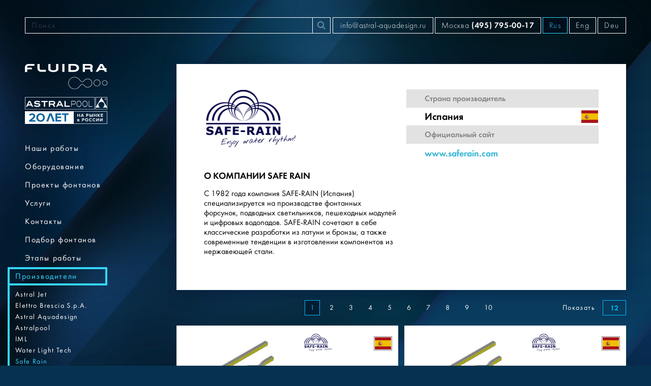

--- FILE ---
content_type: text/html; charset=utf-8
request_url: https://astral-aquadesign.ru/ru/producers/safe-rain/
body_size: 6663
content:
<!DOCTYPE html>
<html class="no-js" lang="ru">
<head>
    <meta charset="utf-8">
    <meta http-equiv="x-ua-compatible" content="ie=edge">
    <title>Safe Rain - Производители - Astral Aquadesign</title>
    <meta name="description" content="С 1982 года компания SAFE-RAIN (Испания) специализируется на производстве фонтанных форсунок, подводных светильников, пешеходных модулей и цифровых водопадов.">
    <meta name="keywords" content="Производители">
    <meta name="viewport" content="width=device-width, initial-scale=1.0">
    <!--<meta name="viewport" id="vp" content="width=device-width, initial-scale=1.0">-->
    <meta name="theme-color" content="#0c4094">
    <meta name="apple-mobile-web-app-status-bar-style" content="black-translucent">
    <meta name="format-detection" content="telephone=no">
    <link rel="shortcut icon" href="/favicon.ico?3" type="image/x-icon">
    <link rel="apple-touch-icon" sizes="180x180" href="/i/favicons/apple-touch-icon-180x180.png">
    <link rel="icon" sizes="32x32" href="/i/favicons/favicon-32x32.png" type="image/png">
    <link rel="icon" sizes="16x16" href="/i/favicons/favicon-16x16.png" type="image/png">
    <link rel="stylesheet" href="/css/fonts.min.css">
    <link rel="stylesheet" href="/css/fancybox.css">
    <link rel="stylesheet" href="/css/main.min.css?23.7.7">
    <link rel="stylesheet" href="/css/temp.css?23.7.7">
    <link rel="stylesheet" href="/css/new_css/styles.css?23.7.7">
    <script>window.onload = function(){if (screen.width<768) document.getElementById("vp").setAttribute("content","width=768")}</script>
    <script src="/js/webfontloader.min.js"></script>
<!-- Yandex.Metrika counter -->
<script type="text/javascript" >
   (function(m,e,t,r,i,k,a){m[i]=m[i]||function(){(m[i].a=m[i].a||[]).push(arguments)};
   m[i].l=1*new Date();k=e.createElement(t),a=e.getElementsByTagName(t)[0],k.async=1,k.src=r,a.parentNode.insertBefore(k,a)})
   (window, document, "script", "https://mc.yandex.ru/metrika/tag.js", "ym");
   ym(61671607, "init", {
        clickmap:true,
        trackLinks:true,
        accurateTrackBounce:true,
        webvisor:true,
        ecommerce:"dataLayer"
   });
</script>
<!-- /Yandex.Metrika counter -->
</head>
<body class="">
<noscript><div><img src="https://mc.yandex.ru/watch/61671607" style="position:absolute; left:-9999px;" alt="" /></div></noscript>
<div class="layout">
<a class="skippy sr-only sr-only-focusable" href="#content"><span class="skippy-text">Перейти к содержимому (Нажмите Enter)</span></a>
<header class="header">
    <div class="container">
        <div class="header-container">
            <div class="main-logo">
                <a class="main-logo__wrapper" href="/ru/">
                    <img class="logo-fluidra" src="/i/logo-fluidra.svg?3" width="231" height="72" alt="Fluidra">
                    <img class="logo-ap" src="/i/logo-ap.svg" width="190" height="28" alt="Astral Pool">
                    <img class="logo-20y" src="/i/logo-20y.svg" width="190" height="29" alt="20 лет на рынке в России">
                </a>
            </div>
            <form class="header-search" action="/ru/search/">
                <div class="d-none d-lg-flex" style="width: 100%">
                    <label class="sr-only" for="search">Поиск</label>
                    <input class="form-control" id="search" name="text" type="search" placeholder="Поиск">
                    <button class="btn btn-search" type="submit">
                        <svg class="icon icon-search" fill="currentColor" role="img" aria-hidden="true" focusable="false">
                            <use xlink:href="/i/sprites/sprite.svg#search"></use>
                        </svg><span class="sr-only">Найти</span>
                    </button>
                </div>
                <div class="d-lg-none js-header-search-mobile-toggler">
                    <button class="btn btn-search" type="button">
                        <svg class="icon icon-search" fill="currentColor" role="img" aria-hidden="true" focusable="false">
                            <use xlink:href="/i/sprites/sprite.svg#search"></use>
                        </svg><span class="sr-only">Найти</span>
                    </button>
                </div>
            </form>
            <div class="header-side">
                <div class="header-email d-none d-xl-block"><a class="nav-link" href="mailto:info@astral-aquadesign.ru">info@astral-aquadesign.ru</a></div>
                <div class="header-phone"><a class="nav-link" href="tel:+74957950017">Москва <strong>(495) 795-00-17</strong></a></div>
                <div class="header-langs">
                    <a class="nav-link">Rus</a>
                    <a class="nav-link" href="/en/">Eng</a>
                    <a class="nav-link" href="/de/">Deu</a>
                </div>
            </div>
        </div>
        <div class="d-none d-lg-none js-header-search-mobile mt-2" style="margin-left:194px;">
            <form action="/ru/search/">
                <label class="sr-only" for="search">Поиск</label>
                <input class="form-control" id="search" name="text" type="search" placeholder="Поиск">
            </form>
        </div>
        <nav class="d-xl-none">
            <div class="nav-tabs nav-tabs--tablet">
                <a class="square-link square-link--wide" href="/ru/portfolio/">Наши работы</a>
                <a class="square-link square-link--wide" href="/ru/equipment/fountains/">Оборудование</a>
                <a class="square-link square-link--wide" href="/ru/creations/">Проекты фонтанов</a>
                <a class="square-link square-link--wide" href="/ru/services/">Услуги</a>
                <a class="square-link square-link--wide" href="/ru/contacts/">Контакты</a>
                <a class="square-link square-link--wide" href="/ru/select-fountain/">Подбор фонтанов</a>
                <a class="square-link square-link--wide" href="/ru/work-stages/">Этапы работы</a>
                <a class="square-link square-link--wide active" href="/ru/producers/">Производители</a>
            </div>
        </nav>
    </div>
</header>
<div class="content" id="content">
    <div class="container">
        <div class="main-container">
            <aside class="aside">
                <div class="main-logo">
                    <a class="main-logo__wrapper" href="/ru/">
                        <img class="logo-fluidra" src="/i/logo-fluidra.svg?3" wwidth="231" height="72" alt="Fluidra">
                        <img class="logo-ap" src="/i/logo-ap.svg" width="190" height="28" alt="Astral Pool">
                        <img class="logo-20y" src="/i/logo-20y.svg?2" width="190" height="29" alt="20 лет на рынке в России">
                    </a>
                </div>
            <nav class="nav">
              <ul class="nav-list">
                <li class="nav-item">
                    <a class="nav-link" href="/ru/portfolio/">Наши работы</a>
                </li>
                <li class="nav-item">
                    <a class="nav-link" href="/ru/equipment/fountains/">Оборудование</a>
                </li>
                <li class="nav-item">
                    <a class="nav-link" href="/ru/creations/">Проекты фонтанов</a>
                </li>
                <li class="nav-item">
                    <a class="nav-link" href="/ru/services/">Услуги</a>
                </li>
                <li class="nav-item">
                    <a class="nav-link" href="/ru/contacts/">Контакты</a>
                </li>
                <li class="nav-item">
                    <a class="nav-link" href="/ru/select-fountain/">Подбор фонтанов</a>
                </li>
                <li class="nav-item">
                    <a class="nav-link" href="/ru/work-stages/">Этапы работы</a>
                </li>
                <li class="nav-item active active has-subnav has-subnav--brands">
                    <a class="nav-link" href="/ru/producers/">Производители</a>
                  <ul class="subnav subnav--items">
                    <li class="subnav-item">
                        <a class="subnav-link" href="/ru/producers/astral-jet/">Astral Jet</a>
                    </li>
                    <li class="subnav-item">
                        <a class="subnav-link" href="/ru/producers/elettro-brescia-s.p.a./">Elettro Brescia S.p.A.</a>
                    </li>
                    <li class="subnav-item">
                        <a class="subnav-link" href="/ru/producers/astral-aquadesign/">Astral Aquadesign</a>
                    </li>
                    <li class="subnav-item">
                        <a class="subnav-link" href="/ru/producers/astralpool/">Astralpool</a>
                    </li>
                    <li class="subnav-item">
                        <a class="subnav-link" href="/ru/producers/iml/">IML</a>
                    </li>
                    <li class="subnav-item">
                        <a class="subnav-link" href="/ru/producers/water-light-tech/">Water Light Tech</a>
                    </li>
                    <li class="subnav-item active">
                        <a class="subnav-link" href="/ru/producers/safe-rain/">Safe Rain</a>
                  <ul class="subnav subnav--types">
                    <li class="subnav-item">
                        <a class="subnav-link" href="/ru/producers/safe-rain/fountains/fountain-jets/">Фонтанные насадки</a>
                    </li>
                    <li class="subnav-item">
                        <a class="subnav-link" href="/ru/producers/safe-rain/fountains/lighting-1/">Cветильники</a>
                    </li>
                    <li class="subnav-item">
                        <a class="subnav-link" href="/ru/producers/safe-rain/fountains/water-cannons/">Пушки, роботы, клапаны</a>
                    </li>
                    <li class="subnav-item">
                        <a class="subnav-link" href="/ru/producers/safe-rain/fountains/fitings/">Комплектующие</a>
                    </li>
                    <li class="subnav-item">
                        <a class="subnav-link" href="/ru/producers/safe-rain/fountains/prochee/">Прочее</a>
                    </li>
                  </ul>
                    </li>
                    <li class="subnav-item">
                        <a class="subnav-link" href="/ru/producers/mt/">МТ</a>
                    </li>
                    <li class="subnav-item">
                        <a class="subnav-link" href="/ru/producers/kaiser--khne/">Kaiser & Kuehne</a>
                    </li>
                    <li class="subnav-item">
                        <a class="subnav-link" href="/ru/producers/tip/">TIP</a>
                    </li>
                    <li class="subnav-item">
                        <a class="subnav-link" href="/ru/producers/aqua-forte/">Aqua Forte</a>
                    </li>
                    <li class="subnav-item">
                        <a class="subnav-link" href="/ru/producers/velda/">Velda</a>
                    </li>
                    <li class="subnav-item">
                        <a class="subnav-link" href="/ru/producers/savio/">Savio</a>
                    </li>
                    <li class="subnav-item">
                        <a class="subnav-link" href="/ru/producers/airmax/">Airmax</a>
                    </li>
                    <li class="subnav-item">
                        <a class="subnav-link" href="/ru/producers/distripond/">DistriPond</a>
                    </li>
                    <li class="subnav-item">
                        <a class="subnav-link" href="/ru/producers/gardenlights/">Garden Lights</a>
                    </li>
                    <li class="subnav-item">
                        <a class="subnav-link" href="/ru/producers/lightpro/">LightPro</a>
                    </li>
                  </ul>
                </li>
              </ul>
            </nav>
            <div class="aside-youtube"><a href="https://youtube.com/channel/UCbeI0eDIGhk_t4NmoBiM1MQ" target="_blank" rel="nofollow"><img src="/i/logo-youtube.svg" width="89" height="38" alt="YouTube" role="img"></a></div>
            <div class="side-news" id="subscription-block">
              <div class="side-news__title title">Новости</div>
              <div class="side-news__descr title">Будьте в курсе последних событий, акций, новостей</div>
              <div class="side-news__link"><a href="#" class="js-toggle-subscription-btn">Подписаться</a></div>
            </div>
            <form class="subscribe-form js-ajax-form" id="subscription-form" action="/subscription/submit/"   style="display:none;">
              <div class="form-group">
                <label class="sr-only" for="name">Имя фамилия</label>
                <input class="form-control shadow" type="text" id="name" name="name" placeholder="Имя фамилия">
              </div>
              <div class="form-group">
                <label class="sr-only" for="email">Email</label>
                <input class="form-control shadow" type="email" id="email" name="email" placeholder="Email">
              </div>
              <div class="form-group">
                <button class="btn btn-blue btn-block btn-subscribe" type="submit">Подписаться</button>
              </div>
              <div class="content-tooltip shadow">
                <div class="content-tooltip__title">Подпишитесь на новости</div>
                <div class="content-tooltip__text">
                  <div class="text-block">
                    <p>Введите свое имя и e-mail для получения на Ваш электронный ящик сообщения о публикации на сайте свежей новости по ассортименту, стоимости товаров, новинкам и т.д.</p>
                  </div>
                </div>
              </div>
            </form>
            </aside>
          <main class="main">
            <div class="content-tooltip shadow content-tooltip--no-tail mb-2 py-5">
              <div class="content-tooltip__text">
                <div class="brand-info row">
                  <div class="col-6">
                    <div class="brand-info__logo mb-4"><img src="/storage/c/2014/10/16/1467983175_158413_56.png" width="" height="120" alt=""></div>
                    <div class="brand-info__title title">
                        О компании Safe Rain
                    </div>
                    <div class="brand-info__text">
                      <p class="g-justify-justify">С 1982 года компания SAFE-RAIN (Испания) специализируется на производстве фонтанных форсунок, подводных светильников, пешеходных модулей и цифровых водопадов. SAFE-RAIN сочетают в себе классические разработки из латуни и бронзы, а также современные тенденции в изготовлении компонентов из нержавеющей стали.</p>

                    </div>
                  </div>
                  <div class="col-6">
                    <dl class="dealers-contacts dealers-contacts--brand mb-1">
                      <dt class="dealers-contacts__heading">Страна производитель</dt>
                      <dd class="dealers-contacts__value dealers-contacts__value--country">Испания <span class="flag-icon flag-icon-es ml-auto" aria-label="Испания"></span></dd>
                      <dt class="dealers-contacts__heading">Официальный сайт</dt>
                      <dd class="dealers-contacts__value"><a href="http://www.saferain.com/" target="_blank" rel="nofollow">www.saferain.com</a></dd>
                    </dl>
                  </div>
                </div>
              </div>
            </div>
            <nav class="head-nav my-2" id="related-list">
              <div class="pagination-show"><span class="page-label">Показать</span>
                <select class="custom-select js-pagination-limit" data-url="/producers/safe-rain/" data-anchor="related-list">
                  <option value="12" selected>12</option>
                  <option value="36">36</option>
                </select>
              </div>
              <ul class="pagination">
                <li class="page-item active" aria-current="page"><a class="page-link" href="https://astral-aquadesign.ru/ru/producers/safe-rain/?p=1#related-list">1</a></li>
                <li class="page-item"><a class="page-link" href="https://astral-aquadesign.ru/ru/producers/safe-rain/?p=2#related-list">2</a></li>
                <li class="page-item"><a class="page-link" href="https://astral-aquadesign.ru/ru/producers/safe-rain/?p=3#related-list">3</a></li>
                <li class="page-item"><a class="page-link" href="https://astral-aquadesign.ru/ru/producers/safe-rain/?p=4#related-list">4</a></li>
                <li class="page-item"><a class="page-link" href="https://astral-aquadesign.ru/ru/producers/safe-rain/?p=5#related-list">5</a></li>
                <li class="page-item"><a class="page-link" href="https://astral-aquadesign.ru/ru/producers/safe-rain/?p=6#related-list">6</a></li>
                <li class="page-item"><a class="page-link" href="https://astral-aquadesign.ru/ru/producers/safe-rain/?p=7#related-list">7</a></li>
                <li class="page-item"><a class="page-link" href="https://astral-aquadesign.ru/ru/producers/safe-rain/?p=8#related-list">8</a></li>
                <li class="page-item"><a class="page-link" href="https://astral-aquadesign.ru/ru/producers/safe-rain/?p=9#related-list">9</a></li>
                <li class="page-item"><a class="page-link" href="https://astral-aquadesign.ru/ru/producers/safe-rain/?p=10#related-list">10</a></li>
              </ul>
            </nav>
            <div class="equipment-list">
              <div class="equipment-item">
                <div class="equipment-item__image">
                    <img src="/storage/p/2024/12/06/1733482407_793909_57.jpg"  width="236" height="175" alt="River Frontal WW 2700K" loading="lazy">
                </div>
                <div class="equipment-item__body" data-brand="&lt;astral_aquadesign.models.brand.Brand object at 0x7fd59b1b39d0&gt;">
                  <div class="equipment-item__header">
                    <div class="equipment-item__logo">
                        <img src="/storage/c/2014/10/16/1467983175_158413_56.png" alt="Safe Rain" title="Safe Rain" width="57" />
                    </div>
                    <div class="equipment-item__from">
                        <span class="flag-icon flag-icon-es" aria-label="Испания"></span>
                    </div>
                  </div>
                  <div class="equipment-item__title">River Frontal WW 2700K</div>

                  <div class="equipment-item__sku"><span>Арт.:</span> F5551402</div>
                  
                </div>
                <div class="equipment-item__avail">
                </div>
                <div class="equipment-item__footer">
                  <div class="equipment-item__price">
                      <strong>Цена:</strong>
                      <span class="price">
                          <strong>24 600</strong> ₽
                      </span>
                  </div>
                </div>
                <a class="equipment-item__linkover" href="/ru/equipment/fountains/lighting-1/svetodiodnye-lenty/river-led-strip-frontal-white-2700k/" aria-label="River Frontal WW 2700K"></a>
              </div>
              <div class="equipment-item">
                <div class="equipment-item__image">
                    <img src="/storage/p/2024/12/06/1733482935_706565_33.jpg"  width="236" height="175" alt="River Frontal WW 3000K" loading="lazy">
                </div>
                <div class="equipment-item__body" data-brand="&lt;astral_aquadesign.models.brand.Brand object at 0x7fd59b1b39d0&gt;">
                  <div class="equipment-item__header">
                    <div class="equipment-item__logo">
                        <img src="/storage/c/2014/10/16/1467983175_158413_56.png" alt="Safe Rain" title="Safe Rain" width="57" />
                    </div>
                    <div class="equipment-item__from">
                        <span class="flag-icon flag-icon-es" aria-label="Испания"></span>
                    </div>
                  </div>
                  <div class="equipment-item__title">River Frontal WW 3000K</div>

                  <div class="equipment-item__sku"><span>Арт.:</span> F5551301</div>
                  
                </div>
                <div class="equipment-item__avail">
                </div>
                <div class="equipment-item__footer">
                  <div class="equipment-item__price">
                      <strong>Цена:</strong>
                      <span class="price">
                          <strong>24 600</strong> ₽
                      </span>
                  </div>
                </div>
                <a class="equipment-item__linkover" href="/ru/equipment/fountains/lighting-1/svetodiodnye-lenty/river-frontal-ww-3000k-2/" aria-label="River Frontal WW 3000K"></a>
              </div>
              <div class="equipment-item">
                <div class="equipment-item__image">
                    <img src="/storage/p/2024/12/06/1733468168_683973_07.jpg"  width="236" height="175" alt="River Frontal WW 3000K, Straight, Large" loading="lazy">
                </div>
                <div class="equipment-item__body" data-brand="&lt;astral_aquadesign.models.brand.Brand object at 0x7fd59b1b39d0&gt;">
                  <div class="equipment-item__header">
                    <div class="equipment-item__logo">
                        <img src="/storage/c/2014/10/16/1467983175_158413_56.png" alt="Safe Rain" title="Safe Rain" width="57" />
                    </div>
                    <div class="equipment-item__from">
                        <span class="flag-icon flag-icon-es" aria-label="Испания"></span>
                    </div>
                  </div>
                  <div class="equipment-item__title">River Frontal WW 3000K, Straight, Large</div>

                  <div class="equipment-item__sku"><span>Арт.:</span> F55513SL</div>
                  
                </div>
                <div class="equipment-item__avail">
                </div>
                <div class="equipment-item__footer">
                  <div class="equipment-item__price">
                      <strong>Цена:</strong>
                      <span class="price">
                          <strong>25 420</strong> ₽
                      </span>
                  </div>
                </div>
                <a class="equipment-item__linkover" href="/ru/equipment/fountains/lighting-1/svetodiodnye-lenty/river-frontal-ww-3000k-straight-large/" aria-label="River Frontal WW 3000K, Straight, Large"></a>
              </div>
              <div class="equipment-item">
                <div class="equipment-item__image">
                    <img src="/storage/p/2024/12/06/1733482978_211728_42.jpg"  width="236" height="175" alt="River Frontal NW 4000K" loading="lazy">
                </div>
                <div class="equipment-item__body" data-brand="&lt;astral_aquadesign.models.brand.Brand object at 0x7fd59b1b39d0&gt;">
                  <div class="equipment-item__header">
                    <div class="equipment-item__logo">
                        <img src="/storage/c/2014/10/16/1467983175_158413_56.png" alt="Safe Rain" title="Safe Rain" width="57" />
                    </div>
                    <div class="equipment-item__from">
                        <span class="flag-icon flag-icon-es" aria-label="Испания"></span>
                    </div>
                  </div>
                  <div class="equipment-item__title">River Frontal NW 4000K</div>

                  <div class="equipment-item__sku"><span>Арт.:</span> F5551209</div>
                  
                </div>
                <div class="equipment-item__avail">
                </div>
                <div class="equipment-item__footer">
                  <div class="equipment-item__price">
                      <strong>Цена:</strong>
                      <span class="price">
                          <strong>24 600</strong> ₽
                      </span>
                  </div>
                </div>
                <a class="equipment-item__linkover" href="/ru/equipment/fountains/lighting-1/svetodiodnye-lenty/river-frontal-nw-4000k/" aria-label="River Frontal NW 4000K"></a>
              </div>
              <div class="equipment-item">
                <div class="equipment-item__image">
                    <img src="/storage/p/2024/12/06/1733468257_278841_89.jpg"  width="236" height="175" alt="River Frontal NW 4000K, A, Slim" loading="lazy">
                </div>
                <div class="equipment-item__body" data-brand="&lt;astral_aquadesign.models.brand.Brand object at 0x7fd59b1b39d0&gt;">
                  <div class="equipment-item__header">
                    <div class="equipment-item__logo">
                        <img src="/storage/c/2014/10/16/1467983175_158413_56.png" alt="Safe Rain" title="Safe Rain" width="57" />
                    </div>
                    <div class="equipment-item__from">
                        <span class="flag-icon flag-icon-es" aria-label="Испания"></span>
                    </div>
                  </div>
                  <div class="equipment-item__title">River Frontal NW 4000K, A, Slim</div>

                  <div class="equipment-item__sku"><span>Арт.:</span> F55512AS</div>
                  
                </div>
                <div class="equipment-item__avail">
                </div>
                <div class="equipment-item__footer">
                  <div class="equipment-item__price">
                      <strong>Цена:</strong>
                      <span class="price">
                          <strong>24 450</strong> ₽
                      </span>
                  </div>
                </div>
                <a class="equipment-item__linkover" href="/ru/equipment/fountains/lighting-1/svetodiodnye-lenty/river-frontal-ww-4000k-a-slim/" aria-label="River Frontal NW 4000K, A, Slim"></a>
              </div>
              <div class="equipment-item">
                <div class="equipment-item__image">
                    <img src="/storage/p/2024/12/06/1733468303_133063_67.jpg"  width="236" height="175" alt="River Frontal NW 4000K, D, Large" loading="lazy">
                </div>
                <div class="equipment-item__body" data-brand="&lt;astral_aquadesign.models.brand.Brand object at 0x7fd59b1b39d0&gt;">
                  <div class="equipment-item__header">
                    <div class="equipment-item__logo">
                        <img src="/storage/c/2014/10/16/1467983175_158413_56.png" alt="Safe Rain" title="Safe Rain" width="57" />
                    </div>
                    <div class="equipment-item__from">
                        <span class="flag-icon flag-icon-es" aria-label="Испания"></span>
                    </div>
                  </div>
                  <div class="equipment-item__title">River Frontal NW 4000K, D, Large</div>

                  <div class="equipment-item__sku"><span>Арт.:</span> F55512DL</div>
                  
                </div>
                <div class="equipment-item__avail">
                </div>
                <div class="equipment-item__footer">
                  <div class="equipment-item__price">
                      <strong>Цена:</strong>
                      <span class="price">
                          <strong>24 450</strong> ₽
                      </span>
                  </div>
                </div>
                <a class="equipment-item__linkover" href="/ru/equipment/fountains/lighting-1/svetodiodnye-lenty/river-frontal-nw-4000k-d-large/" aria-label="River Frontal NW 4000K, D, Large"></a>
              </div>
              <div class="equipment-item">
                <div class="equipment-item__image">
                    <img src="/storage/p/2024/12/06/1733483017_143182_16.jpg"  width="236" height="175" alt="River Frontal CW 6000K" loading="lazy">
                </div>
                <div class="equipment-item__body" data-brand="&lt;astral_aquadesign.models.brand.Brand object at 0x7fd59b1b39d0&gt;">
                  <div class="equipment-item__header">
                    <div class="equipment-item__logo">
                        <img src="/storage/c/2014/10/16/1467983175_158413_56.png" alt="Safe Rain" title="Safe Rain" width="57" />
                    </div>
                    <div class="equipment-item__from">
                        <span class="flag-icon flag-icon-es" aria-label="Испания"></span>
                    </div>
                  </div>
                  <div class="equipment-item__title">River Frontal CW 6000K</div>

                  <div class="equipment-item__sku"><span>Арт.:</span> F5551108</div>
                  
                </div>
                <div class="equipment-item__avail">
                </div>
                <div class="equipment-item__footer">
                  <div class="equipment-item__price">
                      <strong>Цена:</strong>
                      <span class="price">
                          <strong>24 600</strong> ₽
                      </span>
                  </div>
                </div>
                <a class="equipment-item__linkover" href="/ru/equipment/fountains/lighting-1/svetodiodnye-lenty/river-frontal-cw-6000k-2/" aria-label="River Frontal CW 6000K"></a>
              </div>
              <div class="equipment-item">
                <div class="equipment-item__image">
                    <img src="/storage/p/2024/12/06/1733468358_052525_72.jpg"  width="236" height="175" alt="River Frontal CW 6000K, B, Slim" loading="lazy">
                </div>
                <div class="equipment-item__body" data-brand="&lt;astral_aquadesign.models.brand.Brand object at 0x7fd59b1b39d0&gt;">
                  <div class="equipment-item__header">
                    <div class="equipment-item__logo">
                        <img src="/storage/c/2014/10/16/1467983175_158413_56.png" alt="Safe Rain" title="Safe Rain" width="57" />
                    </div>
                    <div class="equipment-item__from">
                        <span class="flag-icon flag-icon-es" aria-label="Испания"></span>
                    </div>
                  </div>
                  <div class="equipment-item__title">River Frontal CW 6000K, B, Slim</div>

                  <div class="equipment-item__sku"><span>Арт.:</span> F55511BS</div>
                  
                </div>
                <div class="equipment-item__avail">
                </div>
                <div class="equipment-item__footer">
                  <div class="equipment-item__price">
                      <strong>Цена:</strong>
                      <span class="price">
                          <strong>24 450</strong> ₽
                      </span>
                  </div>
                </div>
                <a class="equipment-item__linkover" href="/ru/equipment/fountains/lighting-1/svetodiodnye-lenty/river-frontal-cw-6000k-b-slim/" aria-label="River Frontal CW 6000K, B, Slim"></a>
              </div>
              <div class="equipment-item">
                <div class="equipment-item__image">
                    <img src="/storage/p/2024/12/06/1733468466_165777_60.jpg"  width="236" height="175" alt="River Frontal CW 6000K, Straight, Slim" loading="lazy">
                </div>
                <div class="equipment-item__body" data-brand="&lt;astral_aquadesign.models.brand.Brand object at 0x7fd59b1b39d0&gt;">
                  <div class="equipment-item__header">
                    <div class="equipment-item__logo">
                        <img src="/storage/c/2014/10/16/1467983175_158413_56.png" alt="Safe Rain" title="Safe Rain" width="57" />
                    </div>
                    <div class="equipment-item__from">
                        <span class="flag-icon flag-icon-es" aria-label="Испания"></span>
                    </div>
                  </div>
                  <div class="equipment-item__title">River Frontal CW 6000K, Straight, Slim</div>

                  <div class="equipment-item__sku"><span>Арт.:</span> F55511SS</div>
                  
                </div>
                <div class="equipment-item__avail">
                </div>
                <div class="equipment-item__footer">
                  <div class="equipment-item__price">
                      <strong>Цена:</strong>
                      <span class="price">
                          <strong>24 450</strong> ₽
                      </span>
                  </div>
                </div>
                <a class="equipment-item__linkover" href="/ru/equipment/fountains/lighting-1/svetodiodnye-lenty/river-frontal-cw-6000k-straight-slim/" aria-label="River Frontal CW 6000K, Straight, Slim"></a>
              </div>
              <div class="equipment-item">
                <div class="equipment-item__image">
                    <img src="/storage/p/2024/12/06/1733483053_868252_40.jpg"  width="236" height="175" alt="River Frontal RGB" loading="lazy">
                </div>
                <div class="equipment-item__body" data-brand="&lt;astral_aquadesign.models.brand.Brand object at 0x7fd59b1b39d0&gt;">
                  <div class="equipment-item__header">
                    <div class="equipment-item__logo">
                        <img src="/storage/c/2014/10/16/1467983175_158413_56.png" alt="Safe Rain" title="Safe Rain" width="57" />
                    </div>
                    <div class="equipment-item__from">
                        <span class="flag-icon flag-icon-es" aria-label="Испания"></span>
                    </div>
                  </div>
                  <div class="equipment-item__title">River Frontal RGB</div>

                  <div class="equipment-item__sku"><span>Арт.:</span> F5551503</div>
                  
                </div>
                <div class="equipment-item__avail">
                </div>
                <div class="equipment-item__footer">
                  <div class="equipment-item__price">
                      <strong>Цена:</strong>
                      <span class="price">
                          <strong>26 250</strong> ₽
                      </span>
                  </div>
                </div>
                <a class="equipment-item__linkover" href="/ru/equipment/fountains/lighting-1/svetodiodnye-lenty/river-frontal-rgb/" aria-label="River Frontal RGB"></a>
              </div>
              <div class="equipment-item">
                <div class="equipment-item__image">
                    <img src="/storage/p/2024/12/06/1733468546_931642_73.jpg"  width="236" height="175" alt="River Frontal RGB, D, Slim" loading="lazy">
                </div>
                <div class="equipment-item__body" data-brand="&lt;astral_aquadesign.models.brand.Brand object at 0x7fd59b1b39d0&gt;">
                  <div class="equipment-item__header">
                    <div class="equipment-item__logo">
                        <img src="/storage/c/2014/10/16/1467983175_158413_56.png" alt="Safe Rain" title="Safe Rain" width="57" />
                    </div>
                    <div class="equipment-item__from">
                        <span class="flag-icon flag-icon-es" aria-label="Испания"></span>
                    </div>
                  </div>
                  <div class="equipment-item__title">River Frontal RGB, D, Slim</div>

                  <div class="equipment-item__sku"><span>Арт.:</span> F55515DS</div>
                  
                </div>
                <div class="equipment-item__avail">
                </div>
                <div class="equipment-item__footer">
                  <div class="equipment-item__price">
                      <strong>Цена:</strong>
                      <span class="price">
                          <strong>26 030</strong> ₽
                      </span>
                  </div>
                </div>
                <a class="equipment-item__linkover" href="/ru/equipment/fountains/lighting-1/svetodiodnye-lenty/river-frontal-rgb-d-slim/" aria-label="River Frontal RGB, D, Slim"></a>
              </div>
              <div class="equipment-item">
                <div class="equipment-item__image">
                    <img src="/storage/p/2024/12/06/1733468646_513576_07.jpg"  width="236" height="175" alt="River Frontal RGB, C, Slim" loading="lazy">
                </div>
                <div class="equipment-item__body" data-brand="&lt;astral_aquadesign.models.brand.Brand object at 0x7fd59b1b39d0&gt;">
                  <div class="equipment-item__header">
                    <div class="equipment-item__logo">
                        <img src="/storage/c/2014/10/16/1467983175_158413_56.png" alt="Safe Rain" title="Safe Rain" width="57" />
                    </div>
                    <div class="equipment-item__from">
                        <span class="flag-icon flag-icon-es" aria-label="Испания"></span>
                    </div>
                  </div>
                  <div class="equipment-item__title">River Frontal RGB, C, Slim</div>

                  <div class="equipment-item__sku"><span>Арт.:</span> F55515CS</div>
                  
                </div>
                <div class="equipment-item__avail">
                </div>
                <div class="equipment-item__footer">
                  <div class="equipment-item__price">
                      <strong>Цена:</strong>
                      <span class="price">
                          <strong>26 030</strong> ₽
                      </span>
                  </div>
                </div>
                <a class="equipment-item__linkover" href="/ru/equipment/fountains/lighting-1/svetodiodnye-lenty/river-frontal-rgb-c-slim/" aria-label="River Frontal RGB, C, Slim"></a>
              </div>
            </div>
            <nav class="head-nav mt-5">
              <ul class="pagination">
                <li class="page-item active" aria-current="page"><a class="page-link" href="https://astral-aquadesign.ru/ru/producers/safe-rain/?p=1#related-list">1</a></li>
                <li class="page-item"><a class="page-link" href="https://astral-aquadesign.ru/ru/producers/safe-rain/?p=2#related-list">2</a></li>
                <li class="page-item"><a class="page-link" href="https://astral-aquadesign.ru/ru/producers/safe-rain/?p=3#related-list">3</a></li>
                <li class="page-item"><a class="page-link" href="https://astral-aquadesign.ru/ru/producers/safe-rain/?p=4#related-list">4</a></li>
                <li class="page-item"><a class="page-link" href="https://astral-aquadesign.ru/ru/producers/safe-rain/?p=5#related-list">5</a></li>
                <li class="page-item"><a class="page-link" href="https://astral-aquadesign.ru/ru/producers/safe-rain/?p=6#related-list">6</a></li>
                <li class="page-item"><a class="page-link" href="https://astral-aquadesign.ru/ru/producers/safe-rain/?p=7#related-list">7</a></li>
                <li class="page-item"><a class="page-link" href="https://astral-aquadesign.ru/ru/producers/safe-rain/?p=8#related-list">8</a></li>
                <li class="page-item"><a class="page-link" href="https://astral-aquadesign.ru/ru/producers/safe-rain/?p=9#related-list">9</a></li>
                <li class="page-item"><a class="page-link" href="https://astral-aquadesign.ru/ru/producers/safe-rain/?p=10#related-list">10</a></li>
              </ul>
            </nav>
          </main>
        </div>
    </div>
</div>
<footer class="footer">
    <div class="container">
        <div class="footer-container">
            <div class="footer-side">
                <div class="footer-logo">
                    <a href="/ru/" aria-label="На главную"><img src="/i/footer/logo-aad.svg?2" width="84" height="30" alt="Astral Aqua Design"></a>
                </div>
                <div class="footer-social"><a href="https://youtube.com/channel/UCbeI0eDIGhk_t4NmoBiM1MQ" target="_blank" rel="nofollow" title="YouTube" aria-label="YouTube">
                    <svg class="icon icon-youtube" fill="currentColor" role="img" aria-hidden="true" focusable="false">
                        <use xlink:href="/i/sprites/sprite.svg#youtube"></use>
                    </svg>
                </a></div>
            </div>
            <div class="footer-content">
                <ul class="footer-menu">
                  <li class="nav-item">
                      <a class="nav-link" href="/ru/about/">О компании</a>
                  </li>
                  <li class="nav-item">
                      <a class="nav-link" href="/ru/news/">Новости</a>
                  </li>
                  <li class="nav-item">
                      <a class="nav-link" href="/ru/useful/">Полезное</a>
                  </li>
                  <li class="nav-item">
                      <a class="nav-link" href="/ru/where-to-buy/">Где купить</a>
                  </li>
                </ul>
                <ul class="footer-menu">
                    <li class="nav-item"><a class="nav-link" href="/ru/my/">Партнёрам/Личный кабинет</a></li>
                  <li class="nav-item">
                      <a class="nav-link" href="/ru/price/">Каталог/Прайс-лист</a>
                  </li>
                  <li class="nav-item">
                      <a class="nav-link" href="/ru/certificates/">Сертификаты</a>
                  </li>
                </ul>
            </div>
        </div>
    </div>
</footer>
</div>
<div id="modal-container"></div>
<script src="/js/libs.min.js?23.7.7"></script>
<script src="/js/fancybox.umd.js?23.7.7"></script>
<script src="/js/cookie.js?23.7.7"></script>
<script src="/js/common.js?23.7.7"></script>
</body>
</html>


--- FILE ---
content_type: text/css
request_url: https://astral-aquadesign.ru/css/fonts.min.css
body_size: 275
content:
@font-face{font-family:Futura;src:url(../fonts/futura-light-webfont.woff2) format("woff2"),url(../fonts/futura-light-webfont.woff) format("woff");font-weight:300;font-style:normal}@font-face{font-family:Futura;src:url(../fonts/futura-book-webfont.woff2) format("woff2"),url(../fonts/futura-book-webfont.woff) format("woff");font-weight:400;font-style:normal}@font-face{font-family:Futura;src:url(../fonts/futura-demi-webfont.woff2) format("woff2"),url(../fonts/futura-demi-webfont.woff) format("woff");font-weight:600;font-style:normal}@font-face{font-family:"Proxima Nova";src:url(../fonts/proximanova-lightitalic-webfont.woff2) format("woff2"),url(../fonts/proximanova-lightitalic-webfont.woff) format("woff");font-weight:300;font-style:italic}@font-face{font-family:"Proxima Nova";src:url(../fonts/proximanova-regular-webfont.woff2) format("woff2"),url(../fonts/proximanova-regular-webfont.woff) format("woff");font-weight:400;font-style:normal}@font-face{font-family:"Proxima Nova";src:url(../fonts/proximanova-bold-webfont.woff2) format("woff2"),url(../fonts/proximanova-bold-webfont.woff) format("woff");font-weight:700;font-style:normal}@font-face{font-family:"Blender Pro";src:url(../fonts/blenderpro-book-webfont.woff2) format("woff2"),url(../fonts/blenderpro-book-webfont.woff) format("woff");font-weight:400;font-style:normal}

--- FILE ---
content_type: text/css
request_url: https://astral-aquadesign.ru/css/main.min.css?23.7.7
body_size: 48334
content:
@charset "UTF-8";*,::after,::before{box-sizing:border-box}html{font-family:sans-serif;line-height:1.15;-webkit-text-size-adjust:100%;-webkit-tap-highlight-color:rgba(0,0,0,0)}article,aside,figcaption,figure,footer,header,hgroup,main,nav,section{display:block}body{margin:0;font-family:Futura,-apple-system,BlinkMacSystemFont,"Segoe UI",Roboto,"Helvetica Neue",Arial,"Noto Sans",sans-serif,"Apple Color Emoji","Segoe UI Emoji","Segoe UI Symbol","Noto Color Emoji";font-size:1rem;font-weight:400;line-height:1.25;color:#fff;text-align:left;background-color:#06324f;background-attachment:fixed;background-image:url(../i/bg.avif);background-repeat:no-repeat;background-size:cover;min-width:750px;-moz-osx-font-smoothing:grayscale;-webkit-font-smoothing:antialiased}[tabindex="-1"]:focus:not(:focus-visible){outline:0!important}hr{box-sizing:content-box;height:0;overflow:visible}h1,h2,h3,h4,h5,h6{margin-top:0;margin-bottom:.5rem}p{margin-top:0;margin-bottom:0}abbr[data-original-title],abbr[title]{text-decoration:underline;-webkit-text-decoration:underline dotted;text-decoration:underline dotted;cursor:help;border-bottom:0;-webkit-text-decoration-skip-ink:none;text-decoration-skip-ink:none}address{margin-bottom:1rem;font-style:normal;line-height:inherit}dl,ol,ul{margin-top:0;margin-bottom:1rem}ol ol,ol ul,ul ol,ul ul{margin-bottom:0}dt{font-weight:700}dd{margin-bottom:.5rem;margin-left:0}blockquote,figure{margin:0 0 1rem}small{font-size:80%}sub,sup{position:relative;font-size:75%;line-height:0;vertical-align:baseline}sub{bottom:-.25em}sup{top:-.5em}a{color:#35d7ff;text-decoration:none;background-color:transparent}a:hover{color:#00a5ce;text-decoration:none}a:not([href]):not([class]){color:inherit;text-decoration:none}a:not([href]):not([class]):hover{color:inherit;text-decoration:none}code,kbd,pre,samp{font-family:SFMono-Regular,Menlo,Monaco,Consolas,"Liberation Mono","Courier New",monospace;font-size:1em}pre{margin-top:0;margin-bottom:1rem;overflow:auto;-ms-overflow-style:scrollbar}img{vertical-align:middle;border-style:none}svg{overflow:hidden;vertical-align:middle}table{border-collapse:collapse}caption{padding-top:.75rem;padding-bottom:.75rem;color:#6c757d;text-align:left;caption-side:bottom}th{text-align:inherit;text-align:-webkit-match-parent}label{display:inline-block;margin-bottom:.5rem}button{border-radius:0}button:focus:not(:focus-visible){outline:0}button,input,optgroup,select,textarea{margin:0;font-family:inherit;font-size:inherit;line-height:inherit}button,input{overflow:visible}button,select{text-transform:none}[role=button]{cursor:pointer}select{word-wrap:normal}[type=button],[type=reset],[type=submit],button{-webkit-appearance:button}[type=button]:not(:disabled),[type=reset]:not(:disabled),[type=submit]:not(:disabled),button:not(:disabled){cursor:pointer}[type=button]::-moz-focus-inner,[type=reset]::-moz-focus-inner,[type=submit]::-moz-focus-inner,button::-moz-focus-inner{padding:0;border-style:none}input[type=checkbox],input[type=radio]{box-sizing:border-box;padding:0}textarea{overflow:auto;resize:vertical}fieldset{min-width:0;padding:0;margin:0;border:0}legend{display:block;width:100%;max-width:100%;padding:0;margin-bottom:.5rem;font-size:1.5rem;line-height:inherit;color:inherit;white-space:normal}progress{vertical-align:baseline}[type=number]::-webkit-inner-spin-button,[type=number]::-webkit-outer-spin-button{height:auto}[type=search]{outline-offset:-2px;-webkit-appearance:none}[type=search]::-webkit-search-decoration{-webkit-appearance:none}::-webkit-file-upload-button{font:inherit;-webkit-appearance:button}output{display:inline-block}summary{display:list-item;cursor:pointer}template{display:none}[hidden]{display:none!important}.img-fluid{max-width:100%;height:auto}.img-thumbnail{padding:.25rem;background-color:#fff;border:1px solid #dee2e6;border-radius:.25rem;max-width:100%;height:auto}.figure{display:inline-block}.figure-img{margin-bottom:.5rem;line-height:1}.figure-caption{font-size:90%;color:#6c757d}.container,.container-2xl,.container-fluid,.container-lg,.container-md,.container-xl{width:100%;padding-right:10px;padding-left:10px;margin-right:auto;margin-left:auto}.row{display:flex;flex-wrap:wrap;margin-right:-10px;margin-left:-10px}.no-gutters{margin-right:0;margin-left:0}.no-gutters>.col,.no-gutters>[class*=col-]{padding-right:0;padding-left:0}.col,.col-1,.col-10,.col-11,.col-12,.col-2,.col-2xl,.col-2xl-1,.col-2xl-10,.col-2xl-11,.col-2xl-12,.col-2xl-2,.col-2xl-3,.col-2xl-4,.col-2xl-5,.col-2xl-6,.col-2xl-7,.col-2xl-8,.col-2xl-9,.col-2xl-auto,.col-3,.col-4,.col-5,.col-6,.col-7,.col-8,.col-9,.col-auto,.col-lg,.col-lg-1,.col-lg-10,.col-lg-11,.col-lg-12,.col-lg-2,.col-lg-3,.col-lg-4,.col-lg-5,.col-lg-6,.col-lg-7,.col-lg-8,.col-lg-9,.col-lg-auto,.col-md,.col-md-1,.col-md-10,.col-md-11,.col-md-12,.col-md-2,.col-md-3,.col-md-4,.col-md-5,.col-md-6,.col-md-7,.col-md-8,.col-md-9,.col-md-auto,.col-xl,.col-xl-1,.col-xl-10,.col-xl-11,.col-xl-12,.col-xl-2,.col-xl-3,.col-xl-4,.col-xl-5,.col-xl-6,.col-xl-7,.col-xl-8,.col-xl-9,.col-xl-auto{position:relative;width:100%;padding-right:10px;padding-left:10px}.col{flex-basis:0;flex-grow:1;max-width:100%}.row-cols-1>*{flex:0 0 100%;max-width:100%}.row-cols-2>*{flex:0 0 50%;max-width:50%}.row-cols-3>*{flex:0 0 33.3333333333%;max-width:33.3333333333%}.row-cols-4>*{flex:0 0 25%;max-width:25%}.row-cols-5>*{flex:0 0 20%;max-width:20%}.row-cols-6>*{flex:0 0 16.6666666667%;max-width:16.6666666667%}.col-auto{flex:0 0 auto;width:auto;max-width:100%}.col-1{flex:0 0 8.33333333%;max-width:8.33333333%}.col-2{flex:0 0 16.66666667%;max-width:16.66666667%}.col-3{flex:0 0 25%;max-width:25%}.col-4{flex:0 0 33.33333333%;max-width:33.33333333%}.col-5{flex:0 0 41.66666667%;max-width:41.66666667%}.col-6{flex:0 0 50%;max-width:50%}.col-7{flex:0 0 58.33333333%;max-width:58.33333333%}.col-8{flex:0 0 66.66666667%;max-width:66.66666667%}.col-9{flex:0 0 75%;max-width:75%}.col-10{flex:0 0 83.33333333%;max-width:83.33333333%}.col-11{flex:0 0 91.66666667%;max-width:91.66666667%}.col-12{flex:0 0 100%;max-width:100%}.order-first{order:-1}.order-last{order:13}.order-0{order:0}.order-1{order:1}.order-2{order:2}.order-3{order:3}.order-4{order:4}.order-5{order:5}.order-6{order:6}.order-7{order:7}.order-8{order:8}.order-9{order:9}.order-10{order:10}.order-11{order:11}.order-12{order:12}.offset-1{margin-left:8.33333333%}.offset-2{margin-left:16.66666667%}.offset-3{margin-left:25%}.offset-4{margin-left:33.33333333%}.offset-5{margin-left:41.66666667%}.offset-6{margin-left:50%}.offset-7{margin-left:58.33333333%}.offset-8{margin-left:66.66666667%}.offset-9{margin-left:75%}.offset-10{margin-left:83.33333333%}.offset-11{margin-left:91.66666667%}.form-control{display:block;width:100%;height:calc(1.5em + .75rem + 2px);padding:.375rem .75rem;font-size:1rem;font-weight:400;line-height:1.5;color:#fff;background-color:transparent;background-clip:padding-box;border:1px solid #fff;border-radius:0;transition:border-color .15s ease-in-out,box-shadow .15s ease-in-out}.form-control::-ms-expand{background-color:transparent;border:0}.form-control:focus{color:#fff;background-color:transparent;border-color:#b5f0ff;outline:0;box-shadow:0 0 0 .2rem rgba(53,215,255,.25)}.form-control::-webkit-input-placeholder{color:rgba(255,255,255,.5);opacity:1}.form-control::-moz-placeholder{color:rgba(255,255,255,.5);opacity:1}.form-control:-ms-input-placeholder{color:rgba(255,255,255,.5);opacity:1}.form-control::placeholder{color:rgba(255,255,255,.5);opacity:1}.form-control:disabled,.form-control[readonly]{background-color:transparent;opacity:1}input[type=date].form-control,input[type=datetime-local].form-control,input[type=month].form-control,input[type=time].form-control{-webkit-appearance:none;-moz-appearance:none;appearance:none}select.form-control:-moz-focusring{color:transparent;text-shadow:0 0 0 #fff}select.form-control:focus::-ms-value{color:#fff;background-color:transparent}.form-control-file,.form-control-range{display:block;width:100%}.col-form-label{padding-top:calc(.375rem + 1px);padding-bottom:calc(.375rem + 1px);margin-bottom:0;font-size:inherit;line-height:1.5}.col-form-label-lg{padding-top:calc(.5rem + 1px);padding-bottom:calc(.5rem + 1px);font-size:1.25rem;line-height:1.5}.col-form-label-sm{padding-top:calc(.25rem + 1px);padding-bottom:calc(.25rem + 1px);font-size:.875rem;line-height:1.5}.form-control-plaintext{display:block;width:100%;padding:.375rem 0;margin-bottom:0;font-size:1rem;line-height:1.5;color:#212529;background-color:transparent;border:solid transparent;border-width:1px 0}.form-control-plaintext.form-control-lg,.form-control-plaintext.form-control-sm{padding-right:0;padding-left:0}.form-control-sm{height:calc(1.5em + .5rem + 2px);padding:.25rem .5rem;font-size:.875rem;line-height:1.5;border-radius:.2rem}.form-control-lg{height:calc(1.5em + 1rem + 2px);padding:.5rem 1rem;font-size:1.25rem;line-height:1.5;border-radius:.3rem}select.form-control[multiple],select.form-control[size],textarea.form-control{height:auto}.form-group{margin-bottom:1rem}.form-text{display:block;margin-top:.25rem}.form-row{display:flex;flex-wrap:wrap;margin-right:-5px;margin-left:-5px}.form-row>.col,.form-row>[class*=col-]{padding-right:5px;padding-left:5px}.form-check{position:relative;display:block;padding-left:1.25rem}.form-check-input{position:absolute;margin-top:.3rem;margin-left:-1.25rem}.form-check-input:disabled~.form-check-label,.form-check-input[disabled]~.form-check-label{color:#999}.form-check-label{margin-bottom:0}.form-check-inline{display:inline-flex;align-items:center;padding-left:0;margin-right:.75rem}.form-check-inline .form-check-input{position:static;margin-top:0;margin-right:.3125rem;margin-left:0}.invalid-feedback{display:none;width:100%;margin-top:.25rem;font-size:80%;color:#f03}.invalid-tooltip{position:absolute;top:100%;left:0;z-index:5;display:none;max-width:100%;padding:.25rem .5rem;margin-top:.1rem;font-size:.875rem;line-height:1.5;color:#fff;background-color:rgba(255,0,51,.9);border-radius:.25rem}.form-row>.col>.invalid-tooltip,.form-row>[class*=col-]>.invalid-tooltip{left:5px}.is-invalid~.invalid-feedback,.is-invalid~.invalid-tooltip,.was-validated :invalid~.invalid-feedback,.was-validated :invalid~.invalid-tooltip{display:block}.form-control.is-invalid,.was-validated .form-control:invalid{border-color:#f03}.form-control.is-invalid:focus,.was-validated .form-control:invalid:focus{border-color:#f03;box-shadow:0 0 0 .2rem rgba(255,0,51,.25)}.custom-select.is-invalid,.was-validated .custom-select:invalid{border-color:#f03}.custom-select.is-invalid:focus,.was-validated .custom-select:invalid:focus{border-color:#f03;box-shadow:0 0 0 .2rem rgba(255,0,51,.25)}.form-check-input.is-invalid~.form-check-label,.was-validated .form-check-input:invalid~.form-check-label{color:#f03}.form-check-input.is-invalid~.invalid-feedback,.form-check-input.is-invalid~.invalid-tooltip,.was-validated .form-check-input:invalid~.invalid-feedback,.was-validated .form-check-input:invalid~.invalid-tooltip{display:block}.custom-control-input.is-invalid~.custom-control-label,.was-validated .custom-control-input:invalid~.custom-control-label{color:#f03}.custom-control-input.is-invalid~.custom-control-label::before,.was-validated .custom-control-input:invalid~.custom-control-label::before{border-color:#f03}.custom-control-input.is-invalid:checked~.custom-control-label::before,.was-validated .custom-control-input:invalid:checked~.custom-control-label::before{border-color:#ff335c;background-color:#ff335c}.custom-control-input.is-invalid:focus~.custom-control-label::before,.was-validated .custom-control-input:invalid:focus~.custom-control-label::before{box-shadow:0 0 0 .2rem rgba(255,0,51,.25)}.custom-control-input.is-invalid:focus:not(:checked)~.custom-control-label::before,.was-validated .custom-control-input:invalid:focus:not(:checked)~.custom-control-label::before{border-color:#f03}.custom-file-input.is-invalid~.custom-file-label,.was-validated .custom-file-input:invalid~.custom-file-label{border-color:#f03}.custom-file-input.is-invalid:focus~.custom-file-label,.was-validated .custom-file-input:invalid:focus~.custom-file-label{border-color:#f03;box-shadow:0 0 0 .2rem rgba(255,0,51,.25)}.form-inline{display:flex;flex-flow:row wrap;align-items:center}.form-inline label{display:flex;align-items:center;justify-content:center;margin-bottom:0}.form-inline .form-group{display:flex;flex:0 0 auto;flex-flow:row wrap;align-items:center;margin-bottom:0}.form-inline .form-control{display:inline-block;width:auto;vertical-align:middle}.form-inline .form-control-plaintext{display:inline-block}.form-inline .custom-select,.form-inline .input-group{width:auto}.form-inline .form-check{display:flex;align-items:center;justify-content:center;width:auto;padding-left:0}.form-inline .form-check-input{position:relative;flex-shrink:0;margin-top:0;margin-right:.25rem;margin-left:0}.form-inline .custom-control{align-items:center;justify-content:center}.form-inline .custom-control-label{margin-bottom:0}.btn{display:inline-block;color:#fff;text-align:center;vertical-align:middle;-webkit-user-select:none;-moz-user-select:none;-ms-user-select:none;user-select:none;background-color:transparent;border:1px solid transparent;padding:.375rem .75rem;border-radius:0;transition:color .15s ease-in-out,background-color .15s ease-in-out,border-color .15s ease-in-out,box-shadow .15s ease-in-out}.btn:hover{color:#fff;text-decoration:none}.btn.focus,.btn:focus{outline:0;box-shadow:0 0 0 .2rem rgba(53,215,255,.25)}.btn.disabled,.btn:disabled{opacity:.65}.btn:not(:disabled):not(.disabled){cursor:pointer}a.btn.disabled,fieldset:disabled a.btn{pointer-events:none}.btn-primary{color:#000;background-color:#35d7ff;border-color:#35d7ff}.btn-primary:hover{color:#000;background-color:#0fcfff;border-color:#02cdff}.btn-primary.focus,.btn-primary:focus{color:#000;background-color:#0fcfff;border-color:#02cdff;box-shadow:0 0 0 .2rem rgba(45,183,217,.5)}.btn-primary.disabled,.btn-primary:disabled{color:#000;background-color:#35d7ff;border-color:#35d7ff}.btn-primary:not(:disabled):not(.disabled).active,.btn-primary:not(:disabled):not(.disabled):active,.show>.btn-primary.dropdown-toggle{color:#000;background-color:#02cdff;border-color:#00c4f4}.btn-primary:not(:disabled):not(.disabled).active:focus,.btn-primary:not(:disabled):not(.disabled):active:focus,.show>.btn-primary.dropdown-toggle:focus{box-shadow:0 0 0 .2rem rgba(45,183,217,.5)}.btn-danger{color:#fff;background-color:#f03;border-color:#f03}.btn-danger:hover{color:#fff;background-color:#d9002b;border-color:#cc0029}.btn-danger.focus,.btn-danger:focus{color:#fff;background-color:#d9002b;border-color:#cc0029;box-shadow:0 0 0 .2rem rgba(255,38,82,.5)}.btn-danger.disabled,.btn-danger:disabled{color:#fff;background-color:#f03;border-color:#f03}.btn-danger:not(:disabled):not(.disabled).active,.btn-danger:not(:disabled):not(.disabled):active,.show>.btn-danger.dropdown-toggle{color:#fff;background-color:#cc0029;border-color:#bf0026}.btn-danger:not(:disabled):not(.disabled).active:focus,.btn-danger:not(:disabled):not(.disabled):active:focus,.show>.btn-danger.dropdown-toggle:focus{box-shadow:0 0 0 .2rem rgba(255,38,82,.5)}.btn-red{color:#fff;background-color:#f03;border-color:#f03}.btn-red:hover{color:#fff;background-color:#d9002b;border-color:#cc0029}.btn-red.focus,.btn-red:focus{color:#fff;background-color:#d9002b;border-color:#cc0029;box-shadow:0 0 0 .2rem rgba(255,38,82,.5)}.btn-red.disabled,.btn-red:disabled{color:#fff;background-color:#f03;border-color:#f03}.btn-red:not(:disabled):not(.disabled).active,.btn-red:not(:disabled):not(.disabled):active,.show>.btn-red.dropdown-toggle{color:#fff;background-color:#cc0029;border-color:#bf0026}.btn-red:not(:disabled):not(.disabled).active:focus,.btn-red:not(:disabled):not(.disabled):active:focus,.show>.btn-red.dropdown-toggle:focus{box-shadow:0 0 0 .2rem rgba(255,38,82,.5)}.btn-yellow{color:#000;background-color:#f6d800;border-color:#f6d800}.btn-yellow:hover{color:#000;background-color:#d0b600;border-color:#c3ab00}.btn-yellow.focus,.btn-yellow:focus{color:#000;background-color:#d0b600;border-color:#c3ab00;box-shadow:0 0 0 .2rem rgba(209,184,0,.5)}.btn-yellow.disabled,.btn-yellow:disabled{color:#000;background-color:#f6d800;border-color:#f6d800}.btn-yellow:not(:disabled):not(.disabled).active,.btn-yellow:not(:disabled):not(.disabled):active,.show>.btn-yellow.dropdown-toggle{color:#000;background-color:#c3ab00;border-color:#b6a000}.btn-yellow:not(:disabled):not(.disabled).active:focus,.btn-yellow:not(:disabled):not(.disabled):active:focus,.show>.btn-yellow.dropdown-toggle:focus{box-shadow:0 0 0 .2rem rgba(209,184,0,.5)}.btn-green{color:#000;background-color:#a1d135;border-color:#a1d135}.btn-green:hover{color:#000;background-color:#8bb62a;border-color:#83ac27}.btn-green.focus,.btn-green:focus{color:#000;background-color:#8bb62a;border-color:#83ac27;box-shadow:0 0 0 .2rem rgba(137,178,45,.5)}.btn-green.disabled,.btn-green:disabled{color:#000;background-color:#a1d135;border-color:#a1d135}.btn-green:not(:disabled):not(.disabled).active,.btn-green:not(:disabled):not(.disabled):active,.show>.btn-green.dropdown-toggle{color:#fff;background-color:#83ac27;border-color:#7ba125}.btn-green:not(:disabled):not(.disabled).active:focus,.btn-green:not(:disabled):not(.disabled):active:focus,.show>.btn-green.dropdown-toggle:focus{box-shadow:0 0 0 .2rem rgba(137,178,45,.5)}.btn-darkblue{color:#fff;background-color:#126cc0;border-color:#126cc0}.btn-darkblue:hover{color:#fff;background-color:#0f589d;border-color:#0e5291}.btn-darkblue.focus,.btn-darkblue:focus{color:#fff;background-color:#0f589d;border-color:#0e5291;box-shadow:0 0 0 .2rem rgba(54,130,201,.5)}.btn-darkblue.disabled,.btn-darkblue:disabled{color:#fff;background-color:#126cc0;border-color:#126cc0}.btn-darkblue:not(:disabled):not(.disabled).active,.btn-darkblue:not(:disabled):not(.disabled):active,.show>.btn-darkblue.dropdown-toggle{color:#fff;background-color:#0e5291;border-color:#0d4b86}.btn-darkblue:not(:disabled):not(.disabled).active:focus,.btn-darkblue:not(:disabled):not(.disabled):active:focus,.show>.btn-darkblue.dropdown-toggle:focus{box-shadow:0 0 0 .2rem rgba(54,130,201,.5)}.btn-outline-primary{color:#35d7ff;border-color:#35d7ff}.btn-outline-primary:hover{color:#000;background-color:#35d7ff;border-color:#35d7ff}.btn-outline-primary.focus,.btn-outline-primary:focus{box-shadow:0 0 0 .2rem rgba(53,215,255,.5)}.btn-outline-primary.disabled,.btn-outline-primary:disabled{color:#35d7ff;background-color:transparent}.btn-outline-primary:not(:disabled):not(.disabled).active,.btn-outline-primary:not(:disabled):not(.disabled):active,.show>.btn-outline-primary.dropdown-toggle{color:#000;background-color:#35d7ff;border-color:#35d7ff}.btn-outline-primary:not(:disabled):not(.disabled).active:focus,.btn-outline-primary:not(:disabled):not(.disabled):active:focus,.show>.btn-outline-primary.dropdown-toggle:focus{box-shadow:0 0 0 .2rem rgba(53,215,255,.5)}.btn-outline-danger{color:#f03;border-color:#f03}.btn-outline-danger:hover{color:#fff;background-color:#f03;border-color:#f03}.btn-outline-danger.focus,.btn-outline-danger:focus{box-shadow:0 0 0 .2rem rgba(255,0,51,.5)}.btn-outline-danger.disabled,.btn-outline-danger:disabled{color:#f03;background-color:transparent}.btn-outline-danger:not(:disabled):not(.disabled).active,.btn-outline-danger:not(:disabled):not(.disabled):active,.show>.btn-outline-danger.dropdown-toggle{color:#fff;background-color:#f03;border-color:#f03}.btn-outline-danger:not(:disabled):not(.disabled).active:focus,.btn-outline-danger:not(:disabled):not(.disabled):active:focus,.show>.btn-outline-danger.dropdown-toggle:focus{box-shadow:0 0 0 .2rem rgba(255,0,51,.5)}.btn-outline-red{color:#f03;border-color:#f03}.btn-outline-red:hover{color:#fff;background-color:#f03;border-color:#f03}.btn-outline-red.focus,.btn-outline-red:focus{box-shadow:0 0 0 .2rem rgba(255,0,51,.5)}.btn-outline-red.disabled,.btn-outline-red:disabled{color:#f03;background-color:transparent}.btn-outline-red:not(:disabled):not(.disabled).active,.btn-outline-red:not(:disabled):not(.disabled):active,.show>.btn-outline-red.dropdown-toggle{color:#fff;background-color:#f03;border-color:#f03}.btn-outline-red:not(:disabled):not(.disabled).active:focus,.btn-outline-red:not(:disabled):not(.disabled):active:focus,.show>.btn-outline-red.dropdown-toggle:focus{box-shadow:0 0 0 .2rem rgba(255,0,51,.5)}.btn-outline-yellow{color:#f6d800;border-color:#f6d800}.btn-outline-yellow:hover{color:#000;background-color:#f6d800;border-color:#f6d800}.btn-outline-yellow.focus,.btn-outline-yellow:focus{box-shadow:0 0 0 .2rem rgba(246,216,0,.5)}.btn-outline-yellow.disabled,.btn-outline-yellow:disabled{color:#f6d800;background-color:transparent}.btn-outline-yellow:not(:disabled):not(.disabled).active,.btn-outline-yellow:not(:disabled):not(.disabled):active,.show>.btn-outline-yellow.dropdown-toggle{color:#000;background-color:#f6d800;border-color:#f6d800}.btn-outline-yellow:not(:disabled):not(.disabled).active:focus,.btn-outline-yellow:not(:disabled):not(.disabled):active:focus,.show>.btn-outline-yellow.dropdown-toggle:focus{box-shadow:0 0 0 .2rem rgba(246,216,0,.5)}.btn-outline-green{color:#a1d135;border-color:#a1d135}.btn-outline-green:hover{color:#000;background-color:#a1d135;border-color:#a1d135}.btn-outline-green.focus,.btn-outline-green:focus{box-shadow:0 0 0 .2rem rgba(161,209,53,.5)}.btn-outline-green.disabled,.btn-outline-green:disabled{color:#a1d135;background-color:transparent}.btn-outline-green:not(:disabled):not(.disabled).active,.btn-outline-green:not(:disabled):not(.disabled):active,.show>.btn-outline-green.dropdown-toggle{color:#000;background-color:#a1d135;border-color:#a1d135}.btn-outline-green:not(:disabled):not(.disabled).active:focus,.btn-outline-green:not(:disabled):not(.disabled):active:focus,.show>.btn-outline-green.dropdown-toggle:focus{box-shadow:0 0 0 .2rem rgba(161,209,53,.5)}.btn-outline-darkblue{color:#126cc0;border-color:#126cc0}.btn-outline-darkblue:hover{color:#fff;background-color:#126cc0;border-color:#126cc0}.btn-outline-darkblue.focus,.btn-outline-darkblue:focus{box-shadow:0 0 0 .2rem rgba(18,108,192,.5)}.btn-outline-darkblue.disabled,.btn-outline-darkblue:disabled{color:#126cc0;background-color:transparent}.btn-outline-darkblue:not(:disabled):not(.disabled).active,.btn-outline-darkblue:not(:disabled):not(.disabled):active,.show>.btn-outline-darkblue.dropdown-toggle{color:#fff;background-color:#126cc0;border-color:#126cc0}.btn-outline-darkblue:not(:disabled):not(.disabled).active:focus,.btn-outline-darkblue:not(:disabled):not(.disabled):active:focus,.show>.btn-outline-darkblue.dropdown-toggle:focus{box-shadow:0 0 0 .2rem rgba(18,108,192,.5)}.btn-link{font-weight:400;color:#35d7ff;text-decoration:none}.btn-link:hover{color:#00a5ce;text-decoration:none}.btn-link.focus,.btn-link:focus{text-decoration:none}.btn-link.disabled,.btn-link:disabled{color:#6c757d;pointer-events:none}.btn-lg{padding:.5rem 1rem;font-size:1.25rem;line-height:1.5;border-radius:0}.btn-sm{padding:.3125rem .5rem;font-size:.875rem;line-height:1.5;border-radius:0}.btn-block{display:block;width:100%}.btn-block+.btn-block{margin-top:.5rem}input[type=button].btn-block,input[type=reset].btn-block,input[type=submit].btn-block{width:100%}.fade{transition:opacity .15s linear}.fade:not(.show){opacity:0}.collapse:not(.show){display:none}.collapsing{position:relative;height:0;overflow:hidden;transition:height .35s}.dropdown,.dropleft,.dropright,.dropup{position:relative}.dropdown-menu{position:absolute;top:100%;left:0;z-index:1000;display:none;float:left;min-width:100%;padding:4px 0;margin:-1px 0 0;font-size:.875rem;color:#fff;text-align:left;list-style:none;background-color:rgba(9,54,80,.9);background-clip:padding-box;border:1px solid #00c2ff;border-radius:0}.dropdown-menu-left{right:auto;left:0}.dropdown-menu-right{right:0;left:auto}.dropup .dropdown-menu{top:auto;bottom:100%;margin-top:0;margin-bottom:-1px}.dropright .dropdown-menu{top:0;right:auto;left:100%;margin-top:0;margin-left:-1px}.dropright .dropdown-toggle::after{vertical-align:0}.dropleft .dropdown-menu{top:0;right:100%;left:auto;margin-top:0;margin-right:-1px}.dropleft .dropdown-toggle::before{vertical-align:0}.dropdown-menu[x-placement^=bottom],.dropdown-menu[x-placement^=left],.dropdown-menu[x-placement^=right],.dropdown-menu[x-placement^=top]{right:auto;bottom:auto}.dropdown-divider{height:0;margin:.5rem 0;overflow:hidden;border-top:1px solid #e9ecef}.dropdown-item{display:block;width:100%;padding:5px 18px;clear:both;font-weight:400;color:#fff;text-align:inherit;white-space:nowrap;background-color:transparent;border:0}.dropdown-item:focus,.dropdown-item:hover{color:#fff;text-decoration:none;background-color:#126cc0}.dropdown-item.active,.dropdown-item:active{color:#fff;text-decoration:none;background-color:#126cc0}.dropdown-item.disabled,.dropdown-item:disabled{color:#adb5bd;pointer-events:none;background-color:transparent}.dropdown-menu.show{display:block}.dropdown-header{display:block;padding:.5rem 1.5rem;margin-bottom:0;font-size:.875rem;color:#6c757d;white-space:nowrap}.dropdown-item-text{display:block;padding:5px 18px;color:#fff}.custom-control{position:relative;z-index:1;display:block;min-height:1.25rem;padding-left:2.8125rem;-webkit-print-color-adjust:exact;color-adjust:exact}.custom-control-inline{display:inline-flex;margin-right:1rem}.custom-control-input{position:absolute;left:0;z-index:-1;width:1.8125rem;height:1.53125rem;opacity:0}.custom-control-input:checked~.custom-control-label::before{color:#03c0fc;border-color:#03c0fc;background-color:#03c0fc}.custom-control-input:focus~.custom-control-label::before{box-shadow:0 0 0 .2rem rgba(3,192,252,.25)}.custom-control-input:focus:not(:checked)~.custom-control-label::before{border-color:#fff}.custom-control-input:not(:disabled):active~.custom-control-label::before{color:#fff;background-color:rgba(3,192,252,.25);border-color:rgba(3,192,252,.25)}.custom-control-input:disabled~.custom-control-label,.custom-control-input[disabled]~.custom-control-label{color:rgba(255,255,255,.2)}.custom-control-label{position:relative;margin-bottom:0;vertical-align:top}.custom-control-label::before{position:absolute;top:-.28125rem;left:-2.8125rem;display:block;width:1.8125rem;height:1.8125rem;pointer-events:none;content:"";background-color:transparent;border:1px solid rgba(255,255,255,.7)}.custom-control-label::after{position:absolute;top:-.28125rem;left:-2.8125rem;display:block;width:1.8125rem;height:1.8125rem;content:"";background:50%/50% 50% no-repeat}.custom-checkbox .custom-control-label::before{border-radius:0}.custom-checkbox .custom-control-input:checked~.custom-control-label::after{background-image:none}.custom-checkbox .custom-control-input:indeterminate~.custom-control-label::before{border-color:#007bff;background-color:#007bff}.custom-checkbox .custom-control-input:indeterminate~.custom-control-label::after{background-image:url("data:image/svg+xml,%3csvg xmlns='http://www.w3.org/2000/svg' width='4' height='4' viewBox='0 0 4 4'%3e%3cpath stroke='%23fff' d='M0 2h4'/%3e%3c/svg%3e")}.custom-checkbox .custom-control-input:disabled:checked~.custom-control-label::before{background-color:rgba(0,123,255,.5)}.custom-checkbox .custom-control-input:disabled:indeterminate~.custom-control-label::before{background-color:rgba(0,123,255,.5)}.custom-radio .custom-control-label::before{border-radius:50%}.custom-radio .custom-control-input:checked~.custom-control-label::after{background-image:none}.custom-radio .custom-control-input:disabled:checked~.custom-control-label::before{background-color:rgba(0,123,255,.5)}.custom-switch{padding-left:2.75rem}.custom-switch .custom-control-label::before{left:-2.75rem;width:1.75rem;pointer-events:all;border-radius:.5rem}.custom-switch .custom-control-label::after{top:calc(-.28125rem + 2px);left:calc(-2.75rem + 2px);width:calc(1rem - 4px);height:calc(1rem - 4px);background-color:rgba(255,255,255,.7);border-radius:.5rem;transition:transform .15s ease-in-out,background-color .15s ease-in-out,border-color .15s ease-in-out,box-shadow .15s ease-in-out}.custom-switch .custom-control-input:checked~.custom-control-label::after{background-color:transparent;transform:translateX(-.0625rem)}.custom-switch .custom-control-input:disabled:checked~.custom-control-label::before{background-color:rgba(0,123,255,.5)}.custom-select{display:inline-block;width:100%;height:30px;padding:3px 10px;font-size:.875rem;font-weight:600;line-height:1.5;color:#03c0fc;vertical-align:middle;background:0 0;border:1px solid #03c0fc;border-radius:0;-webkit-appearance:none;-moz-appearance:none;appearance:none}.custom-select:focus{border-color:#03c0fc;outline:0;box-shadow:0 0 0 .2rem rgba(53,215,255,.25)}.custom-select:focus::-ms-value{color:#fff;background-color:transparent}.custom-select[multiple],.custom-select[size]:not([size="1"]){height:auto;padding-right:10px;background-image:none}.custom-select:disabled{color:#6c757d;background-color:#e9ecef}.custom-select::-ms-expand{display:none}.custom-select:-moz-focusring{color:transparent;text-shadow:0 0 0 #03c0fc}.custom-select-sm{height:calc(1.5em + .5rem + 2px);padding-top:.25rem;padding-bottom:.25rem;padding-left:.5rem;font-size:.875rem}.custom-select-lg{height:calc(1.5em + 1rem + 2px);padding-top:.5rem;padding-bottom:.5rem;padding-left:1rem;font-size:1.25rem}.custom-file{position:relative;display:inline-block;width:100%;height:32px;margin-bottom:0}.custom-file-input{position:relative;z-index:2;width:100%;height:32px;margin:0;overflow:hidden;opacity:0}.custom-file-input:focus~.custom-file-label{border-color:#03c0fc;box-shadow:0 0 0 .2rem rgba(3,192,252,.25)}.custom-file-input:disabled~.custom-file-label,.custom-file-input[disabled]~.custom-file-label{background-color:transparent}.custom-file-input~.custom-file-label[data-browse]::after{content:attr(data-browse)}.custom-file-label{position:absolute;top:0;right:0;left:0;z-index:1;height:32px;padding:3px .75rem;overflow:hidden;font-weight:400;line-height:1.5;color:#000;background-color:transparent;border:1px solid #000;border-radius:0}.custom-file-label::after{position:absolute;top:0;right:0;bottom:0;z-index:3;display:block;height:32px;padding:3px .75rem;line-height:1.5;color:#000;content:"Browse";background-color:#e9ecef;border-left:inherit;border-radius:0}.custom-range{width:100%;height:1.4rem;padding:0;background-color:transparent;-webkit-appearance:none;-moz-appearance:none;appearance:none}.custom-range:focus{outline:0}.custom-range:focus::-webkit-slider-thumb{box-shadow:0 0 0 1px #fff,0 0 0 .2rem rgba(0,123,255,.25)}.custom-range:focus::-moz-range-thumb{box-shadow:0 0 0 1px #fff,0 0 0 .2rem rgba(0,123,255,.25)}.custom-range:focus::-ms-thumb{box-shadow:0 0 0 1px #fff,0 0 0 .2rem rgba(0,123,255,.25)}.custom-range::-moz-focus-outer{border:0}.custom-range::-webkit-slider-thumb{width:1rem;height:1rem;margin-top:-.25rem;background-color:#007bff;border:0;border-radius:1rem;-webkit-transition:background-color .15s ease-in-out,border-color .15s ease-in-out,box-shadow .15s ease-in-out;transition:background-color .15s ease-in-out,border-color .15s ease-in-out,box-shadow .15s ease-in-out;-webkit-appearance:none;appearance:none}.custom-range::-webkit-slider-thumb:active{background-color:#b3d7ff}.custom-range::-webkit-slider-runnable-track{width:100%;height:.5rem;color:transparent;cursor:pointer;background-color:#dee2e6;border-color:transparent;border-radius:1rem}.custom-range::-moz-range-thumb{width:1rem;height:1rem;background-color:#007bff;border:0;border-radius:1rem;-moz-transition:background-color .15s ease-in-out,border-color .15s ease-in-out,box-shadow .15s ease-in-out;transition:background-color .15s ease-in-out,border-color .15s ease-in-out,box-shadow .15s ease-in-out;-moz-appearance:none;appearance:none}.custom-range::-moz-range-thumb:active{background-color:#b3d7ff}.custom-range::-moz-range-track{width:100%;height:.5rem;color:transparent;cursor:pointer;background-color:#dee2e6;border-color:transparent;border-radius:1rem}.custom-range::-ms-thumb{width:1rem;height:1rem;margin-top:0;margin-right:.2rem;margin-left:.2rem;background-color:#007bff;border:0;border-radius:1rem;-ms-transition:background-color .15s ease-in-out,border-color .15s ease-in-out,box-shadow .15s ease-in-out;transition:background-color .15s ease-in-out,border-color .15s ease-in-out,box-shadow .15s ease-in-out;appearance:none}.custom-range::-ms-thumb:active{background-color:#b3d7ff}.custom-range::-ms-track{width:100%;height:.5rem;color:transparent;cursor:pointer;background-color:transparent;border-color:transparent;border-width:.5rem}.custom-range::-ms-fill-lower{background-color:#dee2e6;border-radius:1rem}.custom-range::-ms-fill-upper{margin-right:15px;background-color:#dee2e6;border-radius:1rem}.custom-range:disabled::-webkit-slider-thumb{background-color:#adb5bd}.custom-range:disabled::-webkit-slider-runnable-track{cursor:default}.custom-range:disabled::-moz-range-thumb{background-color:#adb5bd}.custom-range:disabled::-moz-range-track{cursor:default}.custom-range:disabled::-ms-thumb{background-color:#adb5bd}.custom-control-label::before,.custom-file-label,.custom-select{transition:background-color .15s ease-in-out,border-color .15s ease-in-out,box-shadow .15s ease-in-out}.close{float:right;font-size:1.5rem;font-weight:700;line-height:1;color:#000;text-shadow:0 1px 0 #fff;opacity:.5}.close:hover{color:#000;text-decoration:none}.close:not(:disabled):not(.disabled):focus,.close:not(:disabled):not(.disabled):hover{opacity:.75}button.close{padding:0;background-color:transparent;border:0}a.close.disabled{pointer-events:none}.modal-open{overflow:hidden}.modal-open .modal{overflow-x:hidden;overflow-y:auto}.modal{position:fixed;top:0;left:0;z-index:1050;display:none;width:100%;height:100%;overflow:hidden;outline:0}.modal-dialog{position:relative;width:auto;margin:.5rem;pointer-events:none}.modal.fade .modal-dialog{transition:transform .3s ease-out;transform:translate(0,-50px)}.modal.show .modal-dialog{transform:none}.modal.modal-static .modal-dialog{transform:scale(1.02)}.modal-dialog-scrollable{display:flex;max-height:calc(100% - 1rem);max-height:calc(100% - 3.5rem)}.modal-dialog-scrollable .modal-content{max-height:calc(100vh - 1rem);overflow:hidden;max-height:calc(100vh - 3.5rem)}.modal-dialog-scrollable .modal-footer,.modal-dialog-scrollable .modal-header{flex-shrink:0}.modal-dialog-scrollable .modal-body{overflow-y:auto}.modal-dialog-centered{display:flex;align-items:center;min-height:calc(100% - 1rem);min-height:calc(100% - 3.5rem)}.modal-dialog-centered.modal-dialog-scrollable{flex-direction:column;justify-content:center;height:100%}.modal-dialog-centered.modal-dialog-scrollable .modal-content{max-height:none}.modal-dialog-centered.modal-dialog-scrollable::before{content:none}.modal-content{position:relative;display:flex;flex-direction:column;width:100%;color:#fff;pointer-events:auto;background-color:#114568;background-clip:padding-box;border:0 solid rgba(0,0,0,.2);border-radius:0;outline:0}.modal-backdrop{position:fixed;top:0;left:0;z-index:1040;width:100vw;height:100vh;background-color:#000}.modal-backdrop.fade{opacity:0}.modal-backdrop.show{opacity:.5}.modal-header{display:flex;align-items:flex-start;justify-content:space-between;padding:1rem;border-bottom:1px solid #dee2e6;border-top-left-radius:calc(.3rem - 1px);border-top-right-radius:calc(.3rem - 1px)}.modal-header .close{padding:1rem;margin:-1rem -1rem -1rem auto}.modal-title{margin-bottom:0;line-height:1.5}.modal-body{position:relative;flex:1 1 auto}.modal-footer{display:flex;flex-wrap:wrap;align-items:center;justify-content:flex-end;padding:.75rem;border-top:1px solid #dee2e6;border-bottom-right-radius:calc(.3rem - 1px);border-bottom-left-radius:calc(.3rem - 1px)}.modal-footer>*{margin:.25rem}.modal-scrollbar-measure{position:absolute;top:-9999px;width:50px;height:50px;overflow:scroll}.modal-dialog{max-width:500px;margin:1.75rem auto}.modal-dialog-centered::before{display:block;content:"";height:calc(100vh - 3.5rem);height:-webkit-min-content;height:-moz-min-content;height:min-content}.modal-sm{max-width:300px}.tooltip{position:absolute;z-index:1070;display:block;margin:0;font-family:Futura,-apple-system,BlinkMacSystemFont,"Segoe UI",Roboto,"Helvetica Neue",Arial,"Noto Sans",sans-serif,"Apple Color Emoji","Segoe UI Emoji","Segoe UI Symbol","Noto Color Emoji";font-style:normal;font-weight:400;line-height:1.25;text-align:left;text-align:start;text-decoration:none;text-shadow:none;text-transform:none;letter-spacing:normal;word-break:normal;word-spacing:normal;white-space:normal;line-break:auto;font-size:.875rem;word-wrap:break-word;opacity:0}.tooltip.show{opacity:.9}.tooltip .arrow{position:absolute;display:block;width:.8rem;height:.4rem}.tooltip .arrow::before{position:absolute;content:"";border-color:transparent;border-style:solid}.bs-tooltip-auto[x-placement^=top],.bs-tooltip-top{padding:.4rem 0}.bs-tooltip-auto[x-placement^=top] .arrow,.bs-tooltip-top .arrow{bottom:0}.bs-tooltip-auto[x-placement^=top] .arrow::before,.bs-tooltip-top .arrow::before{top:0;border-width:.4rem .4rem 0;border-top-color:#000}.bs-tooltip-auto[x-placement^=right],.bs-tooltip-right{padding:0 .4rem}.bs-tooltip-auto[x-placement^=right] .arrow,.bs-tooltip-right .arrow{left:0;width:.4rem;height:.8rem}.bs-tooltip-auto[x-placement^=right] .arrow::before,.bs-tooltip-right .arrow::before{right:0;border-width:.4rem .4rem .4rem 0;border-right-color:#000}.bs-tooltip-auto[x-placement^=bottom],.bs-tooltip-bottom{padding:.4rem 0}.bs-tooltip-auto[x-placement^=bottom] .arrow,.bs-tooltip-bottom .arrow{top:0}.bs-tooltip-auto[x-placement^=bottom] .arrow::before,.bs-tooltip-bottom .arrow::before{bottom:0;border-width:0 .4rem .4rem;border-bottom-color:#000}.bs-tooltip-auto[x-placement^=left],.bs-tooltip-left{padding:0 .4rem}.bs-tooltip-auto[x-placement^=left] .arrow,.bs-tooltip-left .arrow{right:0;width:.4rem;height:.8rem}.bs-tooltip-auto[x-placement^=left] .arrow::before,.bs-tooltip-left .arrow::before{left:0;border-width:.4rem 0 .4rem .4rem;border-left-color:#000}.tooltip-inner{max-width:200px;padding:.25rem .5rem;color:#fff;text-align:center;background-color:#000;border-radius:.25rem}.d-none{display:none!important}.d-inline{display:inline!important}.d-inline-block{display:inline-block!important}.d-block{display:block!important}.d-flex{display:flex!important}.d-inline-flex{display:inline-flex!important}.embed-responsive{position:relative;display:block;width:100%;padding:0;overflow:hidden}.embed-responsive::before{display:block;content:""}.embed-responsive .embed-responsive-item,.embed-responsive embed,.embed-responsive iframe,.embed-responsive object,.embed-responsive video{position:absolute;top:0;bottom:0;left:0;width:100%;height:100%;border:0}.embed-responsive-16by9::before{padding-top:56.25%}.embed-responsive-980by540::before{padding-top:55.10204082%}.sr-only{position:absolute;width:1px;height:1px;padding:0;margin:-1px;overflow:hidden;clip:rect(0,0,0,0);white-space:nowrap;border:0}.sr-only-focusable:active,.sr-only-focusable:focus{position:static;width:auto;height:auto;overflow:visible;clip:auto;white-space:normal}.m-0{margin:0!important}.mt-0,.my-0{margin-top:0!important}.mr-0,.mx-0{margin-right:0!important}.mb-0,.my-0{margin-bottom:0!important}.ml-0,.mx-0{margin-left:0!important}.m-1{margin:.625rem!important}.mt-1,.my-1{margin-top:.625rem!important}.mr-1,.mx-1{margin-right:.625rem!important}.mb-1,.my-1{margin-bottom:.625rem!important}.ml-1,.mx-1{margin-left:.625rem!important}.m-2{margin:1.25rem!important}.mt-2,.my-2{margin-top:1.25rem!important}.mr-2,.mx-2{margin-right:1.25rem!important}.mb-2,.my-2{margin-bottom:1.25rem!important}.ml-2,.mx-2{margin-left:1.25rem!important}.m-3{margin:1.875rem!important}.mt-3,.my-3{margin-top:1.875rem!important}.mr-3,.mx-3{margin-right:1.875rem!important}.mb-3,.my-3{margin-bottom:1.875rem!important}.ml-3,.mx-3{margin-left:1.875rem!important}.m-4{margin:2.5rem!important}.mt-4,.my-4{margin-top:2.5rem!important}.mr-4,.mx-4{margin-right:2.5rem!important}.mb-4,.my-4{margin-bottom:2.5rem!important}.ml-4,.mx-4{margin-left:2.5rem!important}.m-5{margin:3.125rem!important}.mt-5,.my-5{margin-top:3.125rem!important}.mr-5,.mx-5{margin-right:3.125rem!important}.mb-5,.my-5{margin-bottom:3.125rem!important}.ml-5,.mx-5{margin-left:3.125rem!important}.p-0{padding:0!important}.pt-0,.py-0{padding-top:0!important}.pr-0,.px-0{padding-right:0!important}.pb-0,.py-0{padding-bottom:0!important}.pl-0,.px-0{padding-left:0!important}.p-1{padding:.625rem!important}.pt-1,.py-1{padding-top:.625rem!important}.pr-1,.px-1{padding-right:.625rem!important}.pb-1,.py-1{padding-bottom:.625rem!important}.pl-1,.px-1{padding-left:.625rem!important}.p-2{padding:1.25rem!important}.pt-2,.py-2{padding-top:1.25rem!important}.pr-2,.px-2{padding-right:1.25rem!important}.pb-2,.py-2{padding-bottom:1.25rem!important}.pl-2,.px-2{padding-left:1.25rem!important}.p-3{padding:1.875rem!important}.pt-3,.py-3{padding-top:1.875rem!important}.pr-3,.px-3{padding-right:1.875rem!important}.pb-3,.py-3{padding-bottom:1.875rem!important}.pl-3,.px-3{padding-left:1.875rem!important}.p-4{padding:2.5rem!important}.pt-4,.py-4{padding-top:2.5rem!important}.pr-4,.px-4{padding-right:2.5rem!important}.pb-4,.py-4{padding-bottom:2.5rem!important}.pl-4,.px-4{padding-left:2.5rem!important}.p-5{padding:3.125rem!important}.pt-5,.py-5{padding-top:3.125rem!important}.pr-5,.px-5{padding-right:3.125rem!important}.pb-5,.py-5{padding-bottom:3.125rem!important}.pl-5,.px-5{padding-left:3.125rem!important}.m-n1{margin:-.625rem!important}.mt-n1,.my-n1{margin-top:-.625rem!important}.mr-n1,.mx-n1{margin-right:-.625rem!important}.mb-n1,.my-n1{margin-bottom:-.625rem!important}.ml-n1,.mx-n1{margin-left:-.625rem!important}.m-n2{margin:-1.25rem!important}.mt-n2,.my-n2{margin-top:-1.25rem!important}.mr-n2,.mx-n2{margin-right:-1.25rem!important}.mb-n2,.my-n2{margin-bottom:-1.25rem!important}.ml-n2,.mx-n2{margin-left:-1.25rem!important}.m-n3{margin:-1.875rem!important}.mt-n3,.my-n3{margin-top:-1.875rem!important}.mr-n3,.mx-n3{margin-right:-1.875rem!important}.mb-n3,.my-n3{margin-bottom:-1.875rem!important}.ml-n3,.mx-n3{margin-left:-1.875rem!important}.m-n4{margin:-2.5rem!important}.mt-n4,.my-n4{margin-top:-2.5rem!important}.mr-n4,.mx-n4{margin-right:-2.5rem!important}.mb-n4,.my-n4{margin-bottom:-2.5rem!important}.ml-n4,.mx-n4{margin-left:-2.5rem!important}.m-n5{margin:-3.125rem!important}.mt-n5,.my-n5{margin-top:-3.125rem!important}.mr-n5,.mx-n5{margin-right:-3.125rem!important}.mb-n5,.my-n5{margin-bottom:-3.125rem!important}.ml-n5,.mx-n5{margin-left:-3.125rem!important}.m-auto{margin:auto!important}.mt-auto,.my-auto{margin-top:auto!important}.mr-auto,.mx-auto{margin-right:auto!important}.mb-auto,.my-auto{margin-bottom:auto!important}.ml-auto,.mx-auto{margin-left:auto!important}.text-monospace{font-family:SFMono-Regular,Menlo,Monaco,Consolas,"Liberation Mono","Courier New",monospace!important}.text-justify{text-align:justify!important}.text-wrap{white-space:normal!important}.text-nowrap{white-space:nowrap!important}.text-truncate{overflow:hidden;text-overflow:ellipsis;white-space:nowrap}.text-left{text-align:left!important}.text-right{text-align:right!important}.text-center{text-align:center!important}.text-lowercase{text-transform:lowercase!important}.text-uppercase{text-transform:uppercase!important}.text-capitalize{text-transform:capitalize!important}.font-weight-light{font-weight:300!important}.font-weight-lighter{font-weight:lighter!important}.font-weight-normal{font-weight:400!important}.font-weight-bold{font-weight:600!important}.font-weight-bolder{font-weight:bolder!important}.font-italic{font-style:italic!important}.text-white{color:#fff!important}.text-primary{color:#35d7ff!important}a.text-primary:focus,a.text-primary:hover{color:#00bae8!important}.text-danger{color:#f03!important}a.text-danger:focus,a.text-danger:hover{color:#b30024!important}.text-red{color:#f03!important}a.text-red:focus,a.text-red:hover{color:#b30024!important}.text-yellow{color:#f6d800!important}a.text-yellow:focus,a.text-yellow:hover{color:#aa9500!important}.text-green{color:#a1d135!important}a.text-green:focus,a.text-green:hover{color:#739722!important}.text-darkblue{color:#126cc0!important}a.text-darkblue:focus,a.text-darkblue:hover{color:#0b457a!important}.text-body{color:#fff!important}.text-muted{color:#999!important}.text-black-50{color:rgba(0,0,0,.5)!important}.text-white-50{color:rgba(255,255,255,.5)!important}.text-hide{font:0/0 a;color:transparent;text-shadow:none;background-color:transparent;border:0}.text-decoration-none{text-decoration:none!important}.text-break{word-break:break-word!important;word-wrap:break-word!important}.text-reset{color:inherit!important}:root{--swiper-theme-color:#126cc0}.swiper-container{margin-left:auto;margin-right:auto;position:relative;overflow:hidden;list-style:none;padding:0;z-index:1}.swiper-container-vertical>.swiper-wrapper{flex-direction:column}.swiper-wrapper{position:relative;width:100%;height:100%;z-index:1;display:flex;transition-property:transform;box-sizing:content-box}.swiper-container-android .swiper-slide,.swiper-wrapper{transform:translate3d(0,0,0)}.swiper-container-multirow>.swiper-wrapper{flex-wrap:wrap}.swiper-container-multirow-column>.swiper-wrapper{flex-wrap:wrap;flex-direction:column}.swiper-container-free-mode>.swiper-wrapper{transition-timing-function:ease-out;margin:0 auto}.swiper-container-pointer-events{touch-action:pan-y}.swiper-container-pointer-events.swiper-container-vertical{touch-action:pan-x}.swiper-slide{flex-shrink:0;width:100%;height:100%;position:relative;transition-property:transform}.swiper-slide-invisible-blank{visibility:hidden}.swiper-container-autoheight,.swiper-container-autoheight .swiper-slide{height:auto}.swiper-container-autoheight .swiper-wrapper{align-items:flex-start;transition-property:transform,height}.swiper-container-3d{perspective:1200px}.swiper-container-3d .swiper-cube-shadow,.swiper-container-3d .swiper-slide,.swiper-container-3d .swiper-slide-shadow-bottom,.swiper-container-3d .swiper-slide-shadow-left,.swiper-container-3d .swiper-slide-shadow-right,.swiper-container-3d .swiper-slide-shadow-top,.swiper-container-3d .swiper-wrapper{transform-style:preserve-3d}.swiper-container-3d .swiper-slide-shadow-bottom,.swiper-container-3d .swiper-slide-shadow-left,.swiper-container-3d .swiper-slide-shadow-right,.swiper-container-3d .swiper-slide-shadow-top{position:absolute;left:0;top:0;width:100%;height:100%;pointer-events:none;z-index:10}.swiper-container-3d .swiper-slide-shadow-left{background-image:linear-gradient(to left,rgba(0,0,0,.5),rgba(0,0,0,0))}.swiper-container-3d .swiper-slide-shadow-right{background-image:linear-gradient(to right,rgba(0,0,0,.5),rgba(0,0,0,0))}.swiper-container-3d .swiper-slide-shadow-top{background-image:linear-gradient(to top,rgba(0,0,0,.5),rgba(0,0,0,0))}.swiper-container-3d .swiper-slide-shadow-bottom{background-image:linear-gradient(to bottom,rgba(0,0,0,.5),rgba(0,0,0,0))}.swiper-container-css-mode>.swiper-wrapper{overflow:auto;scrollbar-width:none;-ms-overflow-style:none}.swiper-container-css-mode>.swiper-wrapper::-webkit-scrollbar{display:none}.swiper-container-css-mode>.swiper-wrapper>.swiper-slide{scroll-snap-align:start start}.swiper-container-horizontal.swiper-container-css-mode>.swiper-wrapper{-ms-scroll-snap-type:x mandatory;scroll-snap-type:x mandatory}.swiper-container-vertical.swiper-container-css-mode>.swiper-wrapper{-ms-scroll-snap-type:y mandatory;scroll-snap-type:y mandatory}.swiper-lazy-preloader{width:42px;height:42px;position:absolute;left:50%;top:50%;margin-left:-21px;margin-top:-21px;z-index:10;transform-origin:50%;-webkit-animation:1s linear infinite swiper-preloader-spin;animation:1s linear infinite swiper-preloader-spin;box-sizing:border-box;border:4px solid var(--swiper-preloader-color,var(--swiper-theme-color));border-radius:50%;border-top-color:transparent}.swiper-lazy-preloader-white{--swiper-preloader-color:#fff}.swiper-lazy-preloader-black{--swiper-preloader-color:#000}@-webkit-keyframes swiper-preloader-spin{100%{transform:rotate(360deg)}}@keyframes swiper-preloader-spin{100%{transform:rotate(360deg)}}.swiper-container .swiper-notification{position:absolute;left:0;top:0;pointer-events:none;opacity:0;z-index:-1000}.swiper-container-fade.swiper-container-free-mode .swiper-slide{transition-timing-function:ease-out}.swiper-container-fade .swiper-slide{pointer-events:none;transition-property:opacity}.swiper-container-fade .swiper-slide .swiper-slide{pointer-events:none}.swiper-container-fade .swiper-slide-active,.swiper-container-fade .swiper-slide-active .swiper-slide-active{pointer-events:auto}.swiper-slide img:not([src]){display:none}.swiper-button-next,.swiper-button-prev{-webkit-appearance:none;-moz-appearance:none;appearance:none;background-color:transparent;background-repeat:no-repeat;background-size:contain;border:none;padding:0}.swiper-button-next:focus,.swiper-button-prev:focus{box-shadow:none;outline:0}.swiper-button-disabled{cursor:default!important;opacity:.1}.swiper-lazy-preloader{border-width:2px}.swiper-lazy-preloader-sm{height:24px;margin-left:-12px;margin-top:-12px;width:24px}.flag-icon,.flag-icon-background{background-size:contain;background-position:50%;background-repeat:no-repeat}.flag-icon{position:relative;display:inline-block;width:1.3333333333em;line-height:1em}.flag-icon:before{content:" "}.flag-icon.flag-icon-squared{width:1em}.flag-icon-ru{background-image:url(../i/flags/4x3/ru.svg)}.flag-icon-ru.flag-icon-squared{background-image:url(../i/flags/1x1/ru.svg)}.flag-icon-gr{background-image:url(../i/flags/4x3/gr.svg)}.flag-icon-gr.flag-icon-squared{background-image:url(../i/flags/1x1/gr.svg)}.flag-icon-es{background-image:url(../i/flags/4x3/es.svg)}.flag-icon-es.flag-icon-squared{background-image:url(../i/flags/1x1/es.svg)}.flag-icon-us{background-image:url(../i/flags/4x3/us.svg)}.flag-icon-us.flag-icon-squared{background-image:url(../i/flags/1x1/us.svg)}.flag-icon-de{background-image:url(../i/flags/4x3/de.svg)}.flag-icon-de.flag-icon-squared{background-image:url(../i/flags/1x1/de.svg)}.flag-icon-nl{background-image:url(../i/flags/4x3/nl.svg)}.flag-icon-nl.flag-icon-squared{background-image:url(../i/flags/1x1/nl.svg)}.flag-icon-dk{background-image:url(../i/flags/4x3/dk.svg)}.flag-icon-dk.flag-icon-squared{background-image:url(../i/flags/1x1/dk.svg)}.flag-icon-ch{background-image:url(../i/flags/4x3/ch.svg)}.flag-icon-ch.flag-icon-squared{background-image:url(../i/flags/1x1/ch.svg)}.flag-icon-ca{background-image:url(../i/flags/4x3/ca.svg)}.flag-icon-ca.flag-icon-squared{background-image:url(../i/flags/1x1/ca.svg)}body,html{height:100%}.no-avif body{background-image:url(../i/bg.webp)}.no-webp body{background-image:url(../i/bg.jpg)}.layout{display:flex;flex-direction:column;min-height:100vh;min-height:-webkit-fill-available}.container{max-width:720px}.content{margin-bottom:50px}.main-container{align-items:flex-start;display:flex;position:relative}.main{position:relative;width:100%}.main>:last-child{margin-bottom:0!important}.map-container{height:650px}.services-nav-item.active,.shadow{box-shadow:0 4px 29px rgba(4,5,43,.35)}.product-viewer-thumbs .swiper-slide-thumb-active,.shadow--md{box-shadow:0 7px 21px rgba(4,5,43,.35)}.shadow--lg{box-shadow:0 23px 24px rgba(4,5,43,.35)}.page-title,.title{font-weight:600;line-height:1.2;text-transform:uppercase}.related-title{font-size:16px;letter-spacing:.1em;margin-bottom:15px}.tab-content>.tab-pane{display:none}.tab-content>.active{display:block}.page-title{font-size:32px;margin-bottom:28px}.page-title--sm{font-size:26px;margin-bottom:56px}.text-sm{font-size:.875rem}a,button{transition:.15s ease-in-out}a:not([href]){cursor:default}b,strong{font-weight:600}.btn{cursor:initial;font-size:14px;font-weight:600;letter-spacing:.12em;line-height:1.4285714286;text-transform:uppercase}.btn::before{transition:.15s ease-in-out}.btn-green:not(:disabled):not(.disabled):active{color:#000}.btn-blue{background-color:#04c5f5}a.btn-blue:focus,a.btn-blue:hover,button.btn-blue:focus,button.btn-blue:hover{background-color:#03a7cf}a.btn-blue:not(:disabled):not(.disabled):active,button.btn-blue:not(:disabled):not(.disabled):active{background-color:#039dc3}.btn-transparent:hover{background-color:rgba(0,0,0,.1)}.btn-transparent:not(:disabled):not(.disabled):active{background-color:rgba(0,0,0,.15)}.btn-request{display:block;font-size:20px;font-weight:400;letter-spacing:.12em;line-height:1.1538461538;padding:14px 20px;position:relative;text-align:center;text-transform:uppercase;width:100%}.btn-request.with-tail::before{border-left-color:transparent;border-top-color:transparent;border-right-color:transparent;border-style:solid;border-width:0 14px 14px;bottom:100%;content:"";height:0;left:20px;position:absolute;width:0}.btn-request.is-invalid{background-color:#f03;color:#fff}.btn-request.is-invalid::before{border-bottom-color:#f03}.btn-request.btn-blue::before{border-bottom-color:#04c5f5}.btn-request.btn-blue:focus::before,.btn-request.btn-blue:hover::before{border-bottom-color:#03a7cf}.btn-request.btn-blue:not(:disabled):not(.disabled):active::before{border-bottom-color:#039dc3}.btn-request.btn-green::before{border-bottom-color:#a1d135}.btn-request.btn-green:focus::before,.btn-request.btn-green:hover::before{border-bottom-color:#8bb62a}.btn-request.btn-green:not(:disabled):not(.disabled):active::before{border-bottom-color:#83ac27}.btn-comp{letter-spacing:.06em}.btn-want{background-color:#81d0fc;color:#000!important;font-size:14px;height:24px;letter-spacing:.03em;line-height:18px;padding:2px 10px}.btn-want:hover{background-color:#4fbdfb}.btn-want.btn-sm{font-size:12px;height:16px;line-height:15px;padding:0 6px}.btn-cart{align-items:center;display:inline-flex;justify-content:center}.btn-cart .icon{flex-shrink:0;height:21px;width:24px}.btn-cart-add,.btn-cart-add:focus,.btn-cart-add:hover{color:#fff}.btn-cart-add:not(:disabled):not(.disabled):active{color:#fff}.btn-cart-in,.btn-cart-in:focus,.btn-cart-in:hover{color:#126cc0}.btn-cart-in:not(:disabled):not(.disabled):active{color:#126cc0}.btn-checkout{align-items:center;color:#126cc0;display:inline-flex;height:100%;justify-content:center}.btn-checkout:focus,.btn-checkout:hover{color:#126cc0}.btn-checkout:not(:disabled):not(.disabled):active{color:#126cc0}.btn-plus{align-items:center;border:none;display:inline-flex;padding:0}.btn-confirm{color:#fff;font-size:20px;font-weight:400;letter-spacing:normal;line-height:1.1538461538;padding:12px 20px}.btn-confirm:focus,.btn-confirm:hover{color:#fff}.btn-confirm:not(:disabled):not(.disabled):active{color:#fff}.btn-text-white,.btn-text-white:focus,.btn-text-white:hover{color:#fff}.btn-text-white:not(:disabled):not(.disabled):active{color:#fff}input[type=search]::-webkit-search-cancel-button,input[type=search]::-webkit-search-decoration,input[type=search]::-webkit-search-results-button,input[type=search]::-webkit-search-results-decoration{-webkit-appearance:none;appearance:none}.custom-select{cursor:pointer;min-width:46px;text-align:center;-moz-text-align-last:center;text-align-last:center}.custom-select:hover{background-color:rgba(1,5,28,.4)}.custom-select option{color:#000;font-weight:400}.custom-control-input:checked~.custom-control-label{color:#03c0fc}.custom-control-input:disabled~.custom-control-label,.custom-control-input[disabled]~.custom-control-label{cursor:not-allowed}.custom-control-input:disabled~.custom-control-label::before,.custom-control-input[disabled]~.custom-control-label::before{background-color:transparent;border-color:rgba(255,255,255,.2)}.custom-control-label{align-items:center;cursor:pointer;display:flex;font-size:16px;height:30px;letter-spacing:.1em;line-height:.8125;transition:color .15s ease-in-out}.custom-control-label::after,.custom-control-label::before{top:0}.custom-control-label:hover::before{border-color:#fff}.custom-control-green .custom-control-input:checked~.custom-control-label{color:#a1d135}.custom-control-green .custom-control-input:checked~.custom-control-label::before{background-color:#a1d135;border-color:#a1d135}.custom-control-green .custom-control-input:focus~.custom-control-label::before{box-shadow:0 0 0 .2rem rgba(161,209,53,.35)}.custom-control-green .custom-control-input:focus:not(:checked)~.custom-control-label::before{border-color:#a1d135}.custom-control-green .custom-control-input:not(:disabled):active~.custom-control-label::before{background-color:rgba(161,209,53,.25);border-color:rgba(161,209,53,.25)}.custom-control-green .custom-control-label{transition:color .15s ease-in-out}.custom-control-green .custom-control-label::before{border-color:#a1d135}.form-control:-webkit-autofill,.form-control:-webkit-autofill:active,.form-control:-webkit-autofill:focus,.form-control:-webkit-autofill:hover{-webkit-text-fill-color:#fff;-webkit-transition:background-color 86400s;transition:background-color 86400s}.form-control--dark{border-color:#000;color:#000}.form-control--dark:focus{border-color:#0091b5;color:#000}.form-control--dark::-webkit-input-placeholder{color:rgba(0,0,0,.4)}.form-control--dark::-moz-placeholder{color:rgba(0,0,0,.4)}.form-control--dark:-ms-input-placeholder{color:rgba(0,0,0,.4)}.form-control--dark::placeholder{color:rgba(0,0,0,.4)}.form-control--dark:-webkit-autofill,.form-control--dark:-webkit-autofill:active,.form-control--dark:-webkit-autofill:focus,.form-control--dark:-webkit-autofill:hover{-webkit-text-fill-color:#000;-webkit-transition:none;transition:none}.form-control--lined{background-image:repeating-linear-gradient(to bottom,transparent,transparent 30px,rgba(0,0,0,.2) 30px,rgba(0,0,0,.2) 31px);background-position:center top;background-repeat:no-repeat;background-size:calc(100% - 40px) auto;line-height:30px;padding:0 20px}.form-control--address{padding:3px 20px}.form-label{display:block;margin-bottom:0}.form-label .sup{color:#f03;font-size:18px}.custom-file+.form-group{margin-top:-1px}.custom-file-label{margin-bottom:0}.square-link{border:1px solid #fff;color:#fff;display:block;font-size:14px;font-weight:400;height:31px;letter-spacing:.1em;line-height:1.4285714286;padding:5px 10px;text-align:center;white-space:nowrap}.square-link.active{background-color:#126fc6;border-color:#126fc6;font-weight:600}a.square-link:hover,button.square-link:hover{background-color:rgba(1,5,28,.4);border-color:#fff;color:#fff}a.square-link:focus,button.square-link:focus{box-shadow:0 0 0 .2rem rgba(3,192,252,.25);outline:0}a.square-link.active,button.square-link.active{background-color:#126fc6;border-color:#126fc6}a.square-link--fountains.active,a.square-link--fountains:hover,button.square-link--fountains.active,button.square-link--fountains:hover{background-color:#0758a4;border-color:#0758a4}a.square-link--ponds.active,a.square-link--ponds:hover,button.square-link--ponds.active,button.square-link--ponds:hover{background-color:#007c96;border-color:#007c96}a.square-link--lighting.active,a.square-link--lighting:hover,button.square-link--lighting.active,button.square-link--lighting:hover{background-color:#fff2ca;border-color:#fff2ca;color:#026aa0}.breadcrumb{display:flex;list-style:none;margin-bottom:0;padding-left:0;width:100%}.breadcrumb-item{flex:1 0 0px;min-width:0}.breadcrumb-item+.breadcrumb-item{margin-left:-1px}.breadcrumb-item a,.breadcrumb-item.active span{border:1px solid #fff;display:block;font-size:14px;height:32px;letter-spacing:.1em;line-height:1.2857142857;overflow:hidden;padding:6px 22px;text-overflow:ellipsis;white-space:nowrap}.breadcrumb-item a{color:#fff}.breadcrumb-item a:hover{background-color:rgba(1,5,28,.4);position:relative}.breadcrumb-item a span{color:#35d7ff}.breadcrumb-item.active span{border-color:#35d7ff;color:#35d7ff}.head-nav{display:flex;margin-bottom:15px;min-height:30px;position:relative}.nav-tabs{display:flex;flex-grow:1;margin-bottom:10px;margin-left:-6px}.nav-tabs .square-link{flex:1 0 0px;margin-bottom:5px;margin-left:6px}.nav-tabs .square-link--block{flex-basis:calc(100% + 220px);margin-left:-220px}.nav-tabs .square-link.text-truncate{flex-basis:234px;max-width:234px}.nav-tabs--4{flex-wrap:wrap}.nav-tabs--4 .square-link{flex-basis:calc(25% - 6px);flex-grow:0}.nav-tabs--5{flex-wrap:wrap}.nav-tabs--5 .square-link{flex-basis:calc(50% - 6px);flex-grow:0}.nav-tabs--5 .square-link:nth-child(1),.nav-tabs--5 .square-link:nth-child(2),.nav-tabs--5 .square-link:nth-child(3){flex-basis:calc(33.3333% - 6px)}.nav-tabs--6{flex-wrap:wrap}.nav-tabs--6 .square-link{flex-basis:calc(33.3333% - 6px);flex-grow:0}.nav-tabs--wrap{flex-wrap:wrap}.page-nav{flex-shrink:0;width:220px}.page-nav .dropdown-toggle{position:relative}.page-nav .dropdown-toggle:hover{background-color:rgba(1,5,28,.4)}.page-nav .dropdown-toggle::after{background-image:url("data:image/svg+xml,%3csvg xmlns='http://www.w3.org/2000/svg' width='23' height='17'%3e%3cpath fill='%2335D7FF' fill-rule='evenodd' d='M0 14h23v3H0v-3zm0-7h23v3H0V7zm0-7h23v3H0V0z'/%3e%3c/svg%3e");content:"";height:17px;position:absolute;right:7px;top:50%;transform:translateY(-50%);width:23px}.page-nav.show .dropdown-toggle{background-color:rgba(1,5,28,.4)}.page-nav+.cities-nav,.page-nav+.link-back{margin-left:6px}.page-nav+.pagination{margin-left:-220px}.page-nav+.nav-tabs{margin-bottom:0;margin-left:0}.page-nav+.pages-nav{margin-left:0}.pages-nav{display:flex;flex-wrap:wrap;margin-left:-4px;margin-top:-4px;width:100%}.pages-nav .square-link{margin-left:4px;margin-top:4px;text-transform:uppercase}.stages-nav{display:flex;flex-wrap:wrap;margin-left:-5px;margin-top:-5px}.stages-nav .square-link{flex:1 0 0px;height:32px;margin-left:5px;margin-top:5px;padding-bottom:5px;padding-top:5px}.stages-nav .square-link.active{font-weight:400}.pagination{display:flex;justify-content:center;list-style:none;margin-bottom:0;padding-left:0;width:100%}.page-item+.page-item{margin-left:8px}.page-item.active .page-link{background-color:rgba(1,5,28,.4);border-color:#03c0fc;color:#03c0fc}.page-link{border:1px solid transparent;color:#fff;display:block;font-size:14px;height:30px;line-height:1.4285714286;padding:4px 8px}.page-link:hover{background-color:rgba(1,5,28,.4);border-color:#03c0fc;color:#03c0fc}.page-link:focus{box-shadow:0 0 0 .2rem rgba(3,192,252,.25);outline:0}.pagination-show{align-items:center;display:flex;position:absolute;right:0;top:0}.pagination-show .page-link{border-color:#03c0fc;color:#03c0fc;padding-left:18px;padding-right:18px}.pagination-nav{left:0;position:absolute;top:0}.pagination-nav .page-link{border-color:#03c0fc;color:#03c0fc;padding-left:18px;padding-right:18px}.pagination-nav .page-link:hover{background-color:rgba(1,5,28,.4)}.page-label{font-size:14px;letter-spacing:.1em;margin-bottom:0;margin-right:15px}.collapse-container{margin-bottom:15px}.btn-collapse{align-items:center;background-color:#03c0fc;color:#000;display:inline-flex;font-size:14px;height:32px;justify-content:space-between;padding:3px 10px 3px 24px;text-align:left}.btn-collapse:hover{background-color:#03a3d6;color:#000}.btn-collapse:not(:disabled):not(.disabled):active{background-color:#029aca}.btn-collapse .action{align-items:center;display:flex;flex-shrink:0;height:17px;justify-content:center;line-height:17px;margin-left:7px;position:relative;text-align:center;width:17px}.btn-collapse .action::after,.btn-collapse .action::before{background-color:#000;content:"";height:1px;left:50%;position:absolute;top:50%;transition:.35s ease-out;width:13px}.btn-collapse .action::before{transform:translate(-50%,-50%) rotate(45deg)}.btn-collapse .action::after{transform:translate(-50%,-50%) rotate(135deg)}.btn-collapse.collapsed .action::before{transform:translate(-50%,-50%);width:9px}.btn-collapse.collapsed .action::after{transform:translate(-50%,-50%) rotate(90deg);width:9px}.collapse-content{position:relative}.collapse-content .link-print{bottom:24px;position:absolute;right:20px}.btn-plus .icon-plus{border:2px solid currentColor;flex-shrink:0;height:14px;margin-left:14px;position:relative;width:14px}.btn-plus .icon-plus::after,.btn-plus .icon-plus::before{background-color:currentColor;content:"";left:50%;position:absolute;top:50%;transform:translate(-50%,-50%);transition:transform .35s}.btn-plus .icon-plus::before{height:2px;width:8px}.btn-plus .icon-plus::after{height:8px;width:2px}.btn-plus.collapsed .btn-plus__hide{display:none}.btn-plus:not(.collapsed) .btn-plus__show{display:none}.btn-plus[data-toggle=collapse]:not(.collapsed) .icon-plus::after{transform:translate(-50%,-50%) rotate(90deg)}.dropdown-toggle{border-color:#00c2ff!important;color:#00c2ff;font-weight:400;height:30px;padding:4px 38px 4px 18px;text-align:left;text-transform:none;white-space:nowrap}.dropdown-toggle:hover{color:#00c2ff}.dropdown-menu{padding-bottom:16px}.dropdown-item{letter-spacing:.1em}.link-more{align-items:center;color:#83d2ff;display:inline-flex;font-size:16px;font-weight:600;height:14px;line-height:14px;text-transform:uppercase;transition:color .15s ease-in-out}.content-tooltip{background-color:#fff;color:#000;margin-bottom:18px;padding:32px 30px 12px;position:relative}.content-tooltip::before{border-color:transparent transparent #fff;border-style:solid;border-width:0 14px 14px;bottom:100%;content:"";height:0;left:20px;position:absolute;width:0}.content-tooltip__title{font-size:16px;font-weight:600;line-height:1.1875;margin-bottom:18px;text-transform:uppercase}.content-tooltip--up{padding-bottom:20px}.content-tooltip--up::before{border-color:#fff transparent transparent;border-width:14px 14px 0;bottom:auto;left:auto;right:20px;top:100%}.content-tooltip--left::before{left:20px;right:auto}.content-tooltip--right::before{left:auto;right:20px}.content-tooltip--center{padding-bottom:20px;padding-top:40px}.content-tooltip--center::before{left:50%;right:auto;transform:translateX(-50%)}.content-tooltip--no-tail::before{display:none}.text-block{font-size:14px;margin-bottom:20px}.text-block p{margin-bottom:20px}.text-block ul{list-style:none;margin-bottom:20px;padding-left:0}.text-block ul li::before{content:"•";margin-right:6px}.text-block a{color:#126cc0}.text-block a:hover{color:#0e5291}.text-block--2-col{-webkit-column-gap:30px;-moz-column-gap:30px;column-gap:30px;-webkit-columns:2 auto;-moz-columns:2 auto;columns:2 auto;line-height:1.2142857143}.text-block--2-col p{-webkit-column-break-inside:avoid;-moz-column-break-inside:avoid;break-inside:avoid;page-break-inside:avoid}.scroll-to-top{align-items:center;border:1px solid #fff;bottom:0;color:#fff;display:flex;height:32px;justify-content:center;left:100%;position:absolute;width:32px}.scroll-to-top:hover{border-color:#35d7ff;color:#35d7ff}.scroll-to-top .icon{height:21px;width:21px}.skippy{display:block;outline:0;padding:1em 0;text-align:center}.skippy:active,.skippy:focus{box-shadow:none}.skippy:active .skippy-text,.skippy:focus .skippy-text{box-shadow:0 0 0 .2rem rgba(53,215,255,.25);padding:.35em .5em}.header{flex-shrink:0;padding-bottom:38px;padding-top:34px}.header-container{display:flex;font-size:16px;position:relative}.main-logo__wrapper{display:flex;flex-direction:column}.main-logo img{height:auto;width:100%}.main-logo .logo-fluidra{margin-bottom:15px}.main-logo .logo-ap{margin-bottom:3px}.header-search{display:flex;flex-grow:1}.header-search .form-control{height:32px;letter-spacing:.1em;padding:3px 12px}.header-search .form-control::-webkit-input-placeholder{opacity:.3}.header-search .form-control::-moz-placeholder{opacity:.3}.header-search .form-control:-ms-input-placeholder{opacity:.3}.header-search .form-control::placeholder{opacity:.3}.header-search .form-control:focus{position:relative}.header-search .btn-search{border-color:#fff;color:#fff;display:flex;flex-shrink:0;height:32px;margin-left:-1px;padding:0;width:36px}.header-search .btn-search:hover{background-color:rgba(1,5,28,.4)}.header-search .btn-search .icon-search{height:16px;margin:auto;opacity:.4;transition:opacity .15s ease-in-out;width:16px}.header-side{display:flex;margin-left:4px}.header-side .nav-link{border:1px solid #fff;color:#fff;display:block;font-weight:300;height:32px;letter-spacing:.04em;padding:5px 12px;text-align:center;white-space:nowrap}.header-side .nav-link:hover{background-color:rgba(1,5,28,.4)}.header-side .nav-link+.nav-link{margin-left:3px}.header-email{flex-grow:1}.header-email .nav-link{flex-grow:1;padding-left:14px;padding-right:14px}.header-email .icon-envelope{height:12px;width:16px}.header-phone{flex-grow:1;margin-left:3px}.header-langs{display:flex;margin-left:3px}.header-langs .nav-link{letter-spacing:.1em}.header-langs .nav-link.active,.header-langs .nav-link:not([href]){background-color:rgba(1,5,28,.4);border-color:#35d7ff;color:#35d7ff}.header-cart{margin-left:3px}.header-cart .nav-link{border-color:#a1d135;color:#a1d135;padding-bottom:3px;padding-top:3px}.header-cart .nav-link--in{border-color:#f6d800;color:#f6d800}.menu-toggler{-webkit-appearance:none;-moz-appearance:none;appearance:none;background-color:transparent;border:0;cursor:pointer;height:32px;padding:0;position:absolute;right:0;top:0;width:55px}.menu-toggler:hover .menu-toggler__bar:nth-child(1),.menu-toggler:hover .menu-toggler__bar:nth-child(3){width:55px}.menu-toggler:not(.collapsed) .menu-toggler__bar:nth-child(1){right:50%;top:50%;transform:translate(50%,-50%) rotate(135deg);width:47px}.menu-toggler:not(.collapsed) .menu-toggler__bar:nth-child(2){left:50%;opacity:0;transform:translateX(-100%)}.menu-toggler:not(.collapsed) .menu-toggler__bar:nth-child(3){left:50%;top:50%;transform:translate(-50%,-50%) rotate(-135deg);width:47px}.menu-toggler__bar{background-color:#fff;height:6px;position:absolute;transition:.25s ease-in-out}.menu-toggler__bar:nth-child(1){right:0;top:0;width:43px}.menu-toggler__bar:nth-child(2){left:0;top:13px;width:55px}.menu-toggler__bar:nth-child(3){left:0;top:26px;width:43px}.nav-tabs--tablet{flex-wrap:wrap;margin:32px 0 0 194px;min-height:66px}.nav-tabs--tablet .square-link{font-weight:400;height:29px;margin:4px 0 0 4px;padding:4px 1em;text-transform:uppercase}.nav-tabs--tablet .square-link:not(.active){border-color:rgba(255,255,255,.7)}.footer{background-color:rgba(0,14,21,.7);flex-shrink:0;margin-top:auto;padding-bottom:50px;padding-top:40px}.footer-container{display:flex}.footer-side{align-items:flex-start;display:flex;flex-direction:column;flex-shrink:0;width:160px}.footer-logo{padding-right:15px;position:relative}.footer-logo::after{border-right:1px solid rgba(53,215,255,.3);bottom:0;content:"";position:absolute;right:0;top:0}.footer-social{margin-top:18px}.footer-social a{opacity:.4;transition:opacity .15s linear}.footer-social a:hover{opacity:.8}.footer-social .logo-color{opacity:1!important}.footer-social .icon{color:#fff}.footer-social .icon-youtube{height:27px;width:67.5px}.footer-content{flex-grow:1;flex-shrink:0;margin-top:-23px;overflow:hidden;width:calc(100% - 160px)}.footer-menu{border-bottom:1px solid rgba(53,215,255,.3);display:flex;flex-wrap:wrap;justify-content:space-between;list-style:none;margin:0 -30px;padding-left:0}.footer-menu .nav-item{padding-left:30px;padding-right:30px}.footer-menu .nav-link{color:#fff;display:block;font-size:12px;font-weight:300;letter-spacing:.1em;padding-bottom:20px;padding-top:20px;position:relative;white-space:nowrap}.footer-menu .nav-link::after{border-bottom:3px solid #35d7ff;bottom:0;content:"";left:0;opacity:0;position:absolute;transition:.15s ease-in-out;width:100%}.footer-menu .nav-link.active,.footer-menu .nav-link:hover{color:#35d7ff}.footer-menu .nav-link.active::after,.footer-menu .nav-link:hover::after{opacity:1}.aside{width:162px}.aside .content-tooltip{margin-top:20px}.aside-youtube{margin-bottom:40px}.subscribe-form{width:194px}.subscribe-form .form-group{margin-bottom:0}.subscribe-form .form-control{border:none;font-size:16px;font-weight:600;height:72px;line-height:22px;padding:25px 30px;text-transform:uppercase}.subscribe-form .btn-subscribe{font-size:16px;height:72px;letter-spacing:normal;padding:23px 30px}.side-news{font-family:"Proxima Nova",Futura,-apple-system,BlinkMacSystemFont,"Segoe UI",Roboto,"Helvetica Neue",Arial,"Noto Sans",sans-serif,"Apple Color Emoji","Segoe UI Emoji","Segoe UI Symbol","Noto Color Emoji";font-weight:700;margin-bottom:15px}.side-news__title{font-size:24px;margin-bottom:8px}.side-news__descr{font-size:13px;margin-bottom:18px}.side-news__link a{font-size:14px;text-transform:uppercase}.side-deals__title{font-size:10px;margin-bottom:14px;opacity:.5}.side-deals__body{position:relative}.side-deals__content{height:100%;left:0;padding:16px 32px;position:absolute;top:0;width:100%}.side-deals__discount{font-size:20px;font-weight:600;line-height:.95;margin-bottom:10px;text-transform:uppercase}.side-deals__discount strong{font-size:1.96em}.side-deals__more{font-family:"Proxima Nova",Futura,-apple-system,BlinkMacSystemFont,"Segoe UI",Roboto,"Helvetica Neue",Arial,"Noto Sans",sans-serif,"Apple Color Emoji","Segoe UI Emoji","Segoe UI Symbol","Noto Color Emoji";font-size:8px;font-weight:700;position:relative;text-transform:uppercase}.side-deals__more::before{border-color:transparent transparent transparent #fff;border-style:solid;border-width:6.5px 0 6.5px 11px;content:"";height:0;left:-20px;position:absolute;top:-2px;width:0}.side-deals__link{height:100%;left:0;position:absolute;top:0;width:100%}.nav-list{list-style:none;margin-bottom:50px;margin-left:-10px;padding-left:0;position:relative}.nav-list .nav-item.active .nav-link{color:#35d7ff}body:not(.page-main) .nav-list .nav-item.active:not(.has-subnav){position:relative}body:not(.page-main) .nav-list .nav-item.active:not(.has-subnav)::after{background-color:#35d7ff;content:"";height:4px;left:-90px;margin-top:16px;position:absolute;top:0;width:68px}.nav-list .nav-item.has-subnav{position:relative}.nav-list .nav-item.has-subnav>.subnav{display:none;margin-bottom:20px}.nav-list .nav-item.has-subnav.active{margin-left:-24px}.nav-list .nav-item.has-subnav.active::before{background-color:#0758a4;content:"";height:100%;left:0;position:absolute;top:0;transform:none;width:4px}.nav-list .nav-item.has-subnav.active::after{background-color:#0758a4;content:"";left:0;margin-top:0;position:absolute;right:0;top:100%;width:100%}.nav-list .nav-item.has-subnav.active .nav-link{padding-left:34px}.nav-list .nav-item.has-subnav.active .nav-link::before{border:4px solid #0758a4;border-bottom-width:0;bottom:0;content:"";left:0;position:absolute;right:0;top:0}.nav-list .nav-item.has-subnav.active>.subnav{display:block}.nav-list .nav-item.has-subnav--brands.active{border-bottom:4px solid #35d7ff}.nav-list .nav-item.has-subnav--brands.active::before{background-color:#35d7ff}.nav-list .nav-item.has-subnav--brands.active::after{background-color:#35d7ff;width:100%}.nav-list .nav-item.has-subnav--brands.active .nav-link::before{border-bottom-width:4px;border-color:#35d7ff}.nav-list .nav-item.has-subnav--brands>.subnav{margin-bottom:0}.nav-list .nav-item.has-subnav--brands .subnav--types{border-color:#35d7ff}.nav-list .nav-link{color:#fff;display:block;font-size:16px;letter-spacing:.1em;padding-bottom:8px;padding-left:10px;padding-top:8px;position:relative}.nav-list .nav-link:hover{color:#35d7ff}.subnav{display:none;list-style:none;margin-bottom:0;padding-left:0}.subnav>.subnav-item.active>.subnav{display:block}.subnav--purpose>.subnav-item+.subnav-item{margin-top:-4px}.subnav--purpose>.subnav-item>.subnav-link{color:#fff;display:block;font-size:16px;letter-spacing:.1em;padding-bottom:8px;padding-left:34px;padding-top:8px;position:relative}.subnav--purpose>.subnav-item>.subnav-link::before{border:4px solid #0758a4;content:"";height:100%;left:0;position:absolute;right:0;top:0}.subnav--purpose>.subnav-item:hover>.subnav{opacity:1!important}.subnav--purpose>.subnav-item.active>.subnav-link{background-color:#0758a4}.subnav--purpose>.subnav-item.active:last-child{border-bottom:4px solid #0758a4}.subnav--items{margin-left:34px;padding-bottom:30px;padding-top:10px}.subnav--items>.subnav-item>.subnav-link{color:#fff;display:block;font-size:14px;letter-spacing:.1em}.subnav--items>.subnav-item.active>.subnav-link,.subnav--items>.subnav-item>.subnav-link:hover{color:#35d7ff}.subnav--types{border-bottom:1px solid #126dc2;border-top:1px solid #126dc2;margin-bottom:10px;margin-top:10px;padding-bottom:10px;padding-top:10px}.subnav--types>.subnav-item{line-height:1.05;padding-left:15px}.subnav--types>.subnav-item>.subnav-link{color:#33d0f8;font-size:14px;letter-spacing:.1em}.subnav--types>.subnav-item>.subnav-link:hover{color:#0799be}.subnav--marks{margin-bottom:12px;margin-right:-110px;margin-top:8px;padding-left:20px}.subnav--marks>.subnav-item{padding-bottom:3px;padding-top:3px}.subnav--marks>.subnav-item>.subnav-link{color:#fff;font-size:14px;position:relative}.subnav--marks>.subnav-item>.subnav-link:hover{color:#35d7ff}.subnav--marks>.subnav-item.active>.subnav-link{color:#35d7ff;font-style:italic;font-weight:600}.subnav--marks>.subnav-item.active>.subnav-link::before{background-color:#35d7ff;content:"";height:4px;left:-32px;position:absolute;top:8px;width:20px}.subnav--models{border-bottom:1px solid rgba(53,215,255,.2);border-top:1px solid rgba(53,215,255,.2);margin-bottom:4px;margin-top:8px}.subnav--models>.subnav-item>.subnav-link{color:#35d7ff;display:block;font-size:14px;line-height:1;padding:6px 10px 6px 18px;position:relative}.subnav--models>.subnav-item>.subnav-link:hover{color:#00bae8}.subnav--models>.subnav-item.active>.subnav-link{font-style:italic}.subnav--models>.subnav-item.active>.subnav-link::before{border:1px solid #35d7ff;content:"";height:100%;left:0;position:absolute;top:0;width:100%}.page-main .layout{height:100%;min-height:768px}.page-main .content{flex-grow:1;margin-bottom:0}.page-main .footer{background-color:transparent;padding-bottom:30px;padding-top:20px}.page-main .footer-logo{padding-right:25px}.page-main .footer-logo::after{border-right-color:#35d7ff}.page-main .footer-logo img{height:37.5px;width:105px}.page-main .nav-list .nav-item{position:static!important}.page-main .nav-list .nav-item:last-child::after{background-color:#35d7ff;content:"";height:4px;left:-90px;margin-top:16px;opacity:0;position:absolute;top:0;transition:.25s ease-in-out;width:68px}.page-main .nav-list .nav-item:last-child:hover::after{opacity:1;top:calc(100% - 36px)!important}.page-main .nav-list .nav-item:hover~.nav-item:last-child::after{opacity:1}.page-main .nav-list .nav-item:nth-child(1):hover~.nav-item:last-child::after{top:0!important}.page-main .nav-list .nav-item:nth-child(2):hover~.nav-item:last-child::after{top:36px!important}.page-main .nav-list .nav-item:nth-child(3):hover~.nav-item:last-child::after{top:72px!important}.page-main .nav-list .nav-item:nth-child(4):hover~.nav-item:last-child::after{top:108px!important}.page-main .nav-list .nav-item:nth-child(5):hover~.nav-item:last-child::after{top:144px!important}.page-main .nav-list .nav-item:nth-child(6):hover~.nav-item:last-child::after{top:180px!important}.page-main .nav-list .nav-item:nth-child(7):hover~.nav-item:last-child::after{top:216px!important}.page-main .nav-list .nav-item:nth-child(8):hover~.nav-item:last-child::after{top:252px!important}.page-main .nav-list .nav-item:nth-child(9):hover~.nav-item:last-child::after{top:288px!important}.page-main .nav-list .nav-item:nth-child(10):hover~.nav-item:last-child::after{top:324px!important}.page-main .nav-list .nav-item:nth-child(11):hover~.nav-item:last-child::after{top:360px!important}.page-main .nav-list .nav-item:nth-child(12):hover~.nav-item:last-child::after{top:396px!important}.page-main .nav-list .nav-item:nth-child(13):hover~.nav-item:last-child::after{top:432px!important}.page-main .nav-list .nav-item:nth-child(14):hover~.nav-item:last-child::after{top:468px!important}.page-main .nav-list .nav-item:nth-child(15):hover~.nav-item:last-child::after{top:504px!important}.aad-content{margin-left:auto;margin-right:auto;position:relative;width:636px}.aad-map{position:relative;z-index:2}.aad-map__image{background-image:none!important;overflow:hidden;position:relative}.aad-map__image .slice{background-position:center center;background-repeat:no-repeat;background-size:cover;height:100%;left:50%;opacity:0;overflow:hidden;position:absolute;top:50%;transform:translate(-50%,-50%);transition:transform 1.5s cubic-bezier(.16,1,.3,1),opacity .5s cubic-bezier(.16,1,.3,1);width:100%}.aad-map__image .slice:nth-child(1){-webkit-clip-path:polygon(0 0,73.4% 0,26.6% 100%,0 100%);clip-path:polygon(0 0,73.4% 0,26.6% 100%,0 100%);transform:translate(-55%,-39.35%)}.aad-map__image .slice:nth-child(2){-webkit-clip-path:polygon(73.4% 0,100% 0,100% 100%,26.6% 100%);clip-path:polygon(73.4% 0,100% 0,100% 100%,26.6% 100%);transform:translate(-45%,-60.65%)}.aad-map__content{display:flex;flex-direction:column;height:100%;justify-content:center;left:0;padding:30px 60px;position:absolute;top:0;width:100%}.aad-map__title{font-family:"Proxima Nova",Futura,-apple-system,BlinkMacSystemFont,"Segoe UI",Roboto,"Helvetica Neue",Arial,"Noto Sans",sans-serif,"Apple Color Emoji","Segoe UI Emoji","Segoe UI Symbol","Noto Color Emoji";font-size:52.5px;font-weight:700;line-height:.98;margin-bottom:.64em;text-transform:uppercase}.aad-map__title span{display:inline-block}.aad-map__text{align-items:flex-start;display:flex;flex-direction:column;font-family:"Proxima Nova",Futura,-apple-system,BlinkMacSystemFont,"Segoe UI",Roboto,"Helvetica Neue",Arial,"Noto Sans",sans-serif,"Apple Color Emoji","Segoe UI Emoji","Segoe UI Symbol","Noto Color Emoji";font-size:20.2px;font-weight:700;line-height:1.2;text-transform:uppercase}.aad-map__text span{position:relative}.aad-map__text span::after{border:solid transparent;border-left-color:#fff;border-width:.36em 0 .36em .6em;content:"";height:0;left:100%;position:absolute;top:50%;transform:translate(.64em,-55%);width:0}.aad-map__link{height:100%;left:0;position:absolute;top:0;width:100%}.aad-stats{display:flex;position:absolute;right:-40px;top:-142px}.aad-stats-item{display:flex;flex-direction:column;font-size:18px;position:relative}.aad-stats-item__count{font-size:3.6em;font-weight:600;letter-spacing:.1em;line-height:1;margin-bottom:.02em;margin-right:-.1em}.aad-stats-item__name{font-weight:300;letter-spacing:.11em;text-transform:uppercase}.types-content{display:flex;margin-left:auto;margin-right:auto;position:relative;width:636px}.types-content--yellow .types-title__loc{color:#ffe000}.types-content--yellow .types-body::before{background-image:url("data:image/svg+xml,%3csvg xmlns='http://www.w3.org/2000/svg' width='411' height='390' viewBox='0 0 411 390' preserveAspectRatio='none'%3e%3cpath fill='%23040c35' fill-opacity='.7' fill-rule='evenodd' stroke='%23f6d800' stroke-width='4' d='M387 2v311l21 22-21 21v32H2V2h385z'/%3e%3c/svg%3e")}.types-content--green .types-body::before{background-image:url("data:image/svg+xml,%3csvg xmlns='http://www.w3.org/2000/svg' width='411' height='390' viewBox='0 0 411 390' preserveAspectRatio='none'%3e%3cpath fill='%23040c35' fill-opacity='.7' fill-rule='evenodd' stroke='%23a1d135' stroke-width='4' d='M387 2v311l21 22-21 21v32H2V2h385z'/%3e%3c/svg%3e")}.types-title{display:flex;flex-direction:column;font-size:50px;font-weight:600;line-height:.92;position:absolute;right:0;text-align:right;text-transform:uppercase;top:-194px;z-index:2}.types-title__obj{font-weight:300;white-space:nowrap}.types-title__loc{color:#81d0fc;white-space:nowrap}.types-title__loc small,.types-title__loc span{display:inline-block}.types-title__loc small{font-size:75%;vertical-align:top}.types-body,.types-pic{flex-shrink:0;height:290px;width:calc(50% - 22px)}.types-body{display:flex;flex-direction:column;padding:30px;position:relative;z-index:2}.types-body::before{background-image:url("data:image/svg+xml,%3csvg xmlns='http://www.w3.org/2000/svg' width='411' height='390' viewBox='0 0 411 390' preserveAspectRatio='none'%3e%3cpath fill='%23040c35' fill-opacity='.7' fill-rule='evenodd' stroke='%23ff6cbe' stroke-width='4' d='M387 2v311l21 22-21 21v32H2V2h385z'/%3e%3c/svg%3e");background-repeat:no-repeat;background-size:100% 100%;content:"";height:100%;left:0;position:absolute;top:0;width:105.6%;z-index:-1}.types-body__title{font-size:20px;font-weight:600;line-height:1.2;margin-bottom:1em;text-transform:uppercase}.types-body__text{font-size:14px;font-weight:600;line-height:1.1428571429;margin-bottom:20px;opacity:.6;max-height:4.5714285714em;overflow:hidden}@supports (-webkit-line-clamp:1) or (line-clamp:1){.types-body__text{display:-webkit-box;max-height:none;-webkit-box-orient:vertical;-webkit-line-clamp:4}}.types-body__more{margin-top:auto}.types-body__more .link-more{color:#fff;font-size:18px}.types-body__more .link-more:hover{color:#83d2ff}.types-body__more .icon-plus{border-color:#83d2ff}.types-body__more .icon-plus::after,.types-body__more .icon-plus::before{background-color:#83d2ff}.types-pic{margin-left:44px;position:relative}.types-pic__image{background-color:rgba(4,12,53,.7);background-image:none!important;height:100%;overflow:hidden;position:relative;width:100%}.types-pic__image .slice{background-position:center center;background-repeat:no-repeat;background-size:cover;height:100%;left:50%;opacity:0;overflow:hidden;position:absolute;top:50%;transform:translate(-50%,-50%);transition:transform 1.5s cubic-bezier(.16,1,.3,1),opacity .5s cubic-bezier(.16,1,.3,1);width:100%}.types-pic__image .slice:nth-child(odd){transform:translate(-55%,-44.15%)}.types-pic__image .slice:nth-child(even){transform:translate(-45%,-55.85%)}.types-pic__image .slice:nth-child(1){-webkit-clip-path:polygon(0 0,92.5% 0,7.5% 100%,0 100%);clip-path:polygon(0 0,92.5% 0,7.5% 100%,0 100%)}.types-pic__image .slice:nth-child(2){-webkit-clip-path:polygon(92.5% 0,100% 0,100% 100%,7.5% 100%);clip-path:polygon(92.5% 0,100% 0,100% 100%,7.5% 100%)}.large-slider{height:100%}.large-slider .swiper-slide{display:flex;flex-direction:column;justify-content:center}.large-slider .swiper-slide .container{display:flex;flex-direction:column;height:350px;justify-content:center;margin-bottom:80px;margin-top:180px}.large-slider .swiper-slide-active [data-a]{opacity:1;transform:translate(0,0)}.large-slider .swiper-slide-active.swiper-lazy-loaded .aad-map__image .slice,.large-slider .swiper-slide-active.swiper-lazy-loaded .types-pic__image .slice{opacity:1;transform:translate(-50%,-50%)!important}.large-slider .swiper-button-next,.large-slider .swiper-button-prev{background-size:contain;cursor:pointer;height:81px;margin-top:50px;position:absolute;text-indent:-1000em;top:50%;transform:translateY(-50%);width:34.5px;z-index:2}.large-slider .swiper-button-prev{background-image:url("data:image/svg+xml,%3csvg xmlns='http://www.w3.org/2000/svg' width='69' height='162'%3e%3cpath fill='%2333d0f7' d='M69 0L1 81l68 81h-1L0 81 68 0h1z'/%3e%3c/svg%3e");left:50%;margin-left:-370px}.large-slider .swiper-button-next{background-image:url("data:image/svg+xml,%3csvg xmlns='http://www.w3.org/2000/svg' width='69' height='162'%3e%3cpath fill='%2333d0f7' d='M69 81L1 162H0l68-81L0 0h1l68 81z'/%3e%3c/svg%3e");margin-right:-370px;right:50%}.large-slider .swiper-button-disabled{cursor:default;opacity:0}[data-a]{opacity:0;transform:translate(0,25px);transition:opacity 1s cubic-bezier(.16,1,.3,1),transform 1.5s cubic-bezier(.16,1,.3,1)}[data-a=delay-250]{transition-delay:250ms}[data-a=delay-500]{transition-delay:.5s}[data-a=delay-750]{transition-delay:750ms}[data-a=delay-1000]{transition-delay:1s}.large-slider-background{height:110vh;left:50%;min-width:100vw;position:fixed;top:50%;transform:translate(-50%,-50%);width:195.5555555556vh;z-index:-1}.large-slider-background .swiper-slide{background-position:center;background-repeat:no-repeat;background-size:cover;opacity:0;transition:opacity .5s cubic-bezier(.16,1,.3,1)}.large-slider-background .swiper-slide .slice{background-position:center;background-repeat:no-repeat;background-size:cover;height:100vh;left:50%;overflow:hidden;position:absolute;top:50%;transform:translate(-50%,-50%);transition:transform 1.5s cubic-bezier(.16,1,.3,1);width:177.7777777778vh}.large-slider-background .swiper-slide .slice:nth-child(odd){transform:translate(-55%,-39.54%)}.large-slider-background .swiper-slide .slice:nth-child(even){transform:translate(-45%,-60.46%)}.large-slider-background .swiper-slide .slice:nth-child(1){-webkit-clip-path:polygon(0 0,14.75% 0,0 30.85%);clip-path:polygon(0 0,14.75% 0,0 30.85%)}.large-slider-background .swiper-slide .slice:nth-child(2){-webkit-clip-path:polygon(14.75% 0,29.5% 0,0 61.7%,0 30.85%);clip-path:polygon(14.75% 0,29.5% 0,0 61.7%,0 30.85%)}.large-slider-background .swiper-slide .slice:nth-child(3){-webkit-clip-path:polygon(29.5% 0,44.25% 0,0 92.55%,0 61.7%);clip-path:polygon(29.5% 0,44.25% 0,0 92.55%,0 61.7%)}.large-slider-background .swiper-slide .slice:nth-child(4){-webkit-clip-path:polygon(44.25% 0,59% 0,11.2% 100%,0 100%,0 92.55%);clip-path:polygon(44.25% 0,59% 0,11.2% 100%,0 100%,0 92.55%)}.large-slider-background .swiper-slide .slice:nth-child(5){-webkit-clip-path:polygon(59% 0,73.75% 0,25.95% 100%,11.2% 100%);clip-path:polygon(59% 0,73.75% 0,25.95% 100%,11.2% 100%)}.large-slider-background .swiper-slide .slice:nth-child(6){-webkit-clip-path:polygon(73.75% 0,88.5% 0,40.7% 100%,25.95% 100%);clip-path:polygon(73.75% 0,88.5% 0,40.7% 100%,25.95% 100%)}.large-slider-background .swiper-slide .slice:nth-child(7){-webkit-clip-path:polygon(88.5% 0,100% 0,100% 6.8%,55.45% 100%,40.7% 100%);clip-path:polygon(88.5% 0,100% 0,100% 6.8%,55.45% 100%,40.7% 100%)}.large-slider-background .swiper-slide .slice:nth-child(8){-webkit-clip-path:polygon(100% 6.8%,100% 37.65%,70.2% 100%,55.45% 100%);clip-path:polygon(100% 6.8%,100% 37.65%,70.2% 100%,55.45% 100%)}.large-slider-background .swiper-slide .slice:nth-child(9){-webkit-clip-path:polygon(100% 37.65%,100% 68.5%,84.95% 100%,70.2% 100%);clip-path:polygon(100% 37.65%,100% 68.5%,84.95% 100%,70.2% 100%)}.large-slider-background .swiper-slide .slice:nth-child(10){-webkit-clip-path:polygon(100% 68.5%,100% 100%,84.95% 100%);clip-path:polygon(100% 68.5%,100% 100%,84.95% 100%)}.large-slider-background .swiper-slide-active.swiper-lazy-loaded{opacity:1}.large-slider-background .swiper-slide-active.swiper-lazy-loaded .slice{transform:translate(-50%,-50%)!important}.large-slider-decor{bottom:0;left:0;overflow:hidden;position:fixed;right:0;top:0;z-index:-1}.large-slider-decor .slice{background-repeat:no-repeat;background-size:cover;position:absolute}.large-slider-decor .slice:nth-child(1){background-image:url(../i/slide-back-decor-1.webp);height:557.05px;left:0;top:0;transform:translateX(-100%);transition:transform 4s cubic-bezier(.16,1,.3,1) .75s;width:473.2px}.no-webp .large-slider-decor .slice:nth-child(1){background-image:url(../i/slide-back-decor-1.png)}.large-slider-decor .slice:nth-child(2){background-image:url(../i/slide-back-decor-2.webp);bottom:0;height:702px;right:-188px;transform:translateX(100%);transition:transform 4s cubic-bezier(.16,1,.3,1);width:731.25px}.no-webp .large-slider-decor .slice:nth-child(2){background-image:url(../i/slide-back-decor-2.png)}.large-slider-decor .slice:nth-child(3){background-image:url(../i/slide-back-decor-3.webp);bottom:0;height:438.75px;right:0;transform:translateX(100%);transition:transform 3s cubic-bezier(.16,1,.3,1) 1.5s;width:358.15px}.no-webp .large-slider-decor .slice:nth-child(3){background-image:url(../i/slide-back-decor-3.png)}.large-slider-decor:not(.is-shown) .slice{transition-delay:0s;transition-duration:.5s;transition-timing-function:cubic-bezier(.7,0,.84,0)}.large-slider-decor.is-shown .slice{transform:translateX(0)}.works-item{color:#000;display:flex;margin-bottom:14px;position:relative}.works-item:hover .works-item__body{background-color:#34d1fa}.works-item:hover .works-item__body::after{border-right-color:#34d1fa}.works-item:hover .link-more,.works-item:hover .works-item__descr,.works-item:hover .works-item__label,.works-item:hover .works-item__locations,.works-item:hover .works-item__number,.works-item:hover .works-item__title{color:#fff}.works-item__image{flex-shrink:0;width:370px}.works-item__image img{height:100%;object-fit:cover}.works-item__body{background-color:#fff;display:flex;flex-direction:column;flex-grow:1;padding:26px 26px 22px 30px;position:relative;transition:background-color .15s ease-in-out}.works-item__body::after{border:12px solid transparent;border-right-color:#fff;content:"";height:0;margin-top:-12px;pointer-events:none;position:absolute;right:100%;top:30px;transition:border-color .15s ease-in-out;width:0}.works-item__title{color:#338bf8;font-size:16px;font-weight:600;line-height:1.2;margin-bottom:10px;text-transform:uppercase;transition:color .15s ease-in-out}.works-item__descr{font-size:16px;line-height:1.1875;margin-bottom:10px;transition:color .15s ease-in-out}.works-item__descr p{margin-bottom:10px}.works-item__foot{margin-top:auto}.works-item__number{font-size:14px;margin-bottom:10px;text-transform:uppercase;transition:color .15s ease-in-out}.works-item__number span{font-family:"Proxima Nova",Futura,-apple-system,BlinkMacSystemFont,"Segoe UI",Roboto,"Helvetica Neue",Arial,"Noto Sans",sans-serif,"Apple Color Emoji","Segoe UI Emoji","Segoe UI Symbol","Noto Color Emoji"}.works-item__action{display:flex}.works-item__action .btn-want{position:relative;z-index:5}.works-item__action .btn-want:hover{background-color:#fff;color:#31b3d3!important}.works-item__linkover{position:absolute;top:0;bottom:0;right:0;left:0}.works-item .city-link{position:relative;z-index:5}.works-item .city-link:hover{color:#fff}.works-item .city-link--has-count:hover{border-color:#fff;color:#31b3d3}.works-item .city-link--has-count:hover .city-link__name{background-color:#fff}.city-link{color:#000;display:inline-flex;font-size:14px;font-weight:600;line-height:16px;text-transform:uppercase;transition:.15s ease-in-out}.city-link:hover{color:#000}.city-link__name{padding-bottom:2px;padding-top:2px;transition:background-color .15s ease-in-out}.city-link__count{background-color:#fff;padding:2px 8px}.city-link--has-count{border:2px solid #81d0fc}.city-link--has-count .city-link__name{background-color:#81d0fc;padding-left:8px;padding-right:8px}span.city-link{color:rgba(0,0,0,.3)}.years-list{display:flex;flex-wrap:wrap;list-style:none;margin:-4px 0 0 -4px;padding-left:0}.years-item{flex-shrink:0;margin:4px 0 0 4px;width:calc(9.0909090909% - 4px)}.years-item .square-link{border-color:rgba(255,255,255,.7)}.years-item--coming{opacity:.2;pointer-events:none}.works-showby{display:flex;margin-bottom:16px}.works-showby .square-link{align-items:center;border-color:rgba(255,255,255,.7);display:inline-flex;padding-left:15px;padding-right:5px;text-align:left;text-transform:uppercase}.works-showby .square-link+.square-link{margin-left:6px}.works-showby .square-link__city{margin-right:7px}.works-showby .square-link__action{align-items:center;background-color:#126fc6;display:flex;flex-shrink:0;height:17px;justify-content:center;line-height:17px;margin-left:auto;position:relative;text-align:center;width:17px}.works-showby .square-link__action::after,.works-showby .square-link__action::before{background-color:#002d4b;content:"";height:1px;left:50%;position:absolute;top:50%;transform:translate(-50%,-50%);width:9px}.works-showby .square-link__action::after{transform:translate(-50%,-50%) rotate(90deg)}.works-showby .square-link__selected{color:#126fc6;letter-spacing:normal;margin-left:auto;overflow:hidden;text-overflow:ellipsis}.works-showby .square-link.active .square-link__action{color:#fff}.works-showby .square-link.active .square-link__action::after,.works-showby .square-link.active .square-link__action::before{background-color:#fff;width:13px}.works-showby .square-link.active .square-link__action::before{transform:translate(-50%,-50%) rotate(45deg)}.works-showby .square-link.active .square-link__action::after{transform:translate(-50%,-50%) rotate(135deg)}.works-showby .square-link.city-selected{background-color:transparent;padding:0}.works-showby .square-link.city-selected .square-link__text{flex-grow:1;padding:4px 15px}.works-showby .square-link.city-selected .square-link__selected{padding:4px 12px}.works-showby .square-link.city-selected.active .square-link__text{background-color:#126fc6}.works-showby .square-link--size-2{width:calc(4px + (100% - 40px) * .1818181818)}.works-showby .square-link--size-3{width:calc(8px + (100% - 40px) * .2727272727)}.works-showby .square-link--size-4{width:calc(12px + (100% - 40px) * .3636363636)}.works-showby .square-link.offset-2{margin-left:calc(8px + (100% - 40px) * .1818181818)}.cities-container{align-items:flex-start;display:flex}.cities-list{background-color:#fff;flex:1 0 0px;list-style:none;margin-bottom:0;padding:10px 0 30px}.cities-list+.cities-list{margin-left:15px}.cities-item{font-size:14px;line-height:1.2857142857}.cities-item__link{color:#000;display:flex;padding:2px 10px 2px 15px}.cities-item__link:hover{background-color:#126cc0;color:#fff}.cities-item__link:hover .cities-item__count{color:#fff}.cities-item__name{margin-right:10px}.cities-item__count{color:#33d0f8;margin-left:auto;transition:.15s ease-in-out}.side-counter{margin-bottom:70px}.side-counter-item{display:flex;flex-direction:column;font-size:20px;font-weight:300;letter-spacing:.1em;line-height:1;margin-bottom:25px;position:relative;text-transform:uppercase}.side-counter-item+.side-counter-item::before{border-top:1px solid rgba(51,208,247,.4);content:"";position:absolute;right:-42px;top:-66px;transform:rotate(-50deg) translateY(-50%);transform-origin:center center;width:100px}.side-counter-item__count{font-size:3.55em;font-weight:300;letter-spacing:.1em;line-height:1;margin-bottom:3px}.map-scanner{height:377px;position:relative}.map-scanner-container{opacity:0;transition:opacity .15s linear}.map-scanner-container.is-loaded{opacity:1}.map-scanner-image{height:100%;overflow:hidden;position:absolute;top:0;width:100%}.map-scanner-image svg{height:100%;position:absolute!important;top:0;width:700px}.map-scanner-image--back{left:0;width:0}.map-scanner-image--back svg{left:0}.map-scanner-image--front{right:0;width:100%}.map-scanner-image--front svg{right:0}.map-scanner-image--front svg .area{fill:#22afd7}.map-scanner-scale{background-image:repeating-linear-gradient(to right,transparent,transparent 99px,rgba(53,215,255,.5) 99px,rgba(53,215,255,.5) 100px),repeating-linear-gradient(to right,rgba(53,215,255,.5),rgba(53,215,255,.5) 1px,transparent 1px,transparent 10px);background-position:1px 0,0 8px;background-repeat:no-repeat;background-size:100% 8px,100% 6px;bottom:0;height:14px;left:0;position:absolute;width:100%}.map-scanner-flag{left:0;position:absolute;top:0;z-index:10}.map-scanner-flag::before{background-image:linear-gradient(to bottom,#35d7ff,rgba(53,215,255,0));content:"";height:360px;left:0;position:absolute;top:0;width:1px;z-index:2}.map-scanner-flag::after{background-image:radial-gradient(closest-side,#35d7ff 20%,rgba(53,215,255,.15) 70%,rgba(53,215,255,0));content:"";height:70px;left:-5px;position:absolute;top:10px;width:11px;z-index:2}.map-scanner-flag__body{align-items:flex-start;background-color:rgba(7,40,60,.6);cursor:pointer;display:flex;height:90px;left:0;padding:18px 16px 10px 22px;position:absolute;top:0}.map-scanner-flag__logo{margin-top:2px}.map-scanner-flag__data{color:#60cdff;font-family:"Blender Pro",Futura,-apple-system,BlinkMacSystemFont,"Segoe UI",Roboto,"Helvetica Neue",Arial,"Noto Sans",sans-serif,"Apple Color Emoji","Segoe UI Emoji","Segoe UI Symbol","Noto Color Emoji";margin-left:10px;padding-left:38px;position:relative}.map-scanner-flag__data::before{border-color:transparent transparent transparent #60cdff;border-style:solid;border-width:8.5px 0 8.5px 14px;content:"";height:0;left:0;position:absolute;top:0;width:0}.map-scanner-flag__label{font-size:15px;line-height:.6;text-transform:uppercase}.map-scanner-flag__count{font-size:57px;line-height:.9}.map-scanner-flag.is-flipped .map-scanner-flag__body{left:auto;right:0}.map-scanner-flag.is-over .map-scanner-flag__data::before{background-image:url("data:image/svg+xml,%3csvg xmlns='http://www.w3.org/2000/svg' width='30' height='25'%3e%3cpath fill='%2360cdff' d='M20.2 0H9.8a9.8 9.8 0 000 19.6 2 2 0 000-4A5.8 5.8 0 019.8 4h10.4a5.8 5.8 0 010 11.6v-5l-7 7 7 7v-5a9.8 9.8 0 100-19.6z'/%3e%3c/svg%3e");background-repeat:no-repeat;background-size:contain;border:none;height:18px;width:22px}.works-city{align-items:center;display:flex;padding-bottom:14px;padding-top:14px}.works-city__location{align-items:center;display:flex;letter-spacing:.1em;text-transform:uppercase}.works-city__location .icon{margin-right:40px}.works-city__location .location strong{font-size:26px;letter-spacing:.1em}.works-city__all{align-items:center;display:flex;font-weight:600;letter-spacing:.1em;margin-left:auto;text-transform:uppercase}.works-city__all strong{font-size:50px;letter-spacing:.1em;margin-left:20px}.works-city__more{margin-left:20px}.works-city__more .btn-plus{color:#35d7ff}.works-carousel .swiper-button-next,.works-carousel .swiper-button-prev{background-image:url("data:image/svg+xml,%3csvg xmlns='http://www.w3.org/2000/svg' width='69' height='162'%3e%3cpath fill='%23fff' fill-rule='evenodd' d='M0 0h1l68 81-68 81H0l68-81z'/%3e%3c/svg%3e");height:121.5px;position:absolute;top:53px;width:51.75px;z-index:10}.works-carousel .swiper-button-prev{left:30px;transform:scaleX(-1)}.works-carousel .swiper-button-next{right:30px}.works-card{position:relative}.works-card:hover .works-card__body{background-color:#34d1fa}.works-card:hover .works-card__body::after{border-bottom-color:#34d1fa}.works-card:hover .link-more,.works-card:hover .works-card__number,.works-card:hover .works-card__title{color:#fff}.works-card__image{height:228px;position:relative}.works-card__image img{height:100%;object-fit:cover;width:100%}.works-card__body{background-color:#fff;color:#000;padding:28px 35px 22px;position:relative;transition:background-color .15s ease-in-out}.works-card__body::after{border-color:transparent transparent #fff;border-style:solid;border-width:0 14px 14px;bottom:100%;content:"";height:0;position:absolute;right:20px;transition:border-color .15s ease-in-out;width:0}.works-card__title{color:#338bf8;font-size:14px;margin-bottom:10px;min-height:50px;transition:color .15s ease-in-out}.works-card__title a{color:#338bf8}.works-card__title a:hover{color:#0870f0}.works-card__linkover{position:absolute;top:0;bottom:0;right:0;left:0}.works-card .btn-want:hover{background-color:#fff;color:#31b3d3!important}.works-card .works-item__number{margin-top:20px;transition:color .15s ease-in-out}.equipment-list{align-items:flex-start;display:flex;flex-wrap:wrap;margin:-10px 0 0 -12px}.equipment-item{background-color:#fff;color:#000;display:flex;flex-shrink:0;flex-wrap:wrap;margin:10px 0 0 12px;position:relative;width:calc(50% - 12px)}.equipment-item__image{flex-shrink:0;height:150px;position:relative;width:50%}.equipment-item__image img{height:100%;object-fit:cover;width:100%}.equipment-item__body{display:flex;flex-direction:column;flex-shrink:0;padding:10px;width:50%}.equipment-item__header{align-items:center;display:flex;margin-bottom:20px}.equipment-item__from{margin-left:auto}.equipment-item__from .flag-icon::after{border:1px solid rgba(0,0,0,.5);bottom:-2px;content:"";left:-2px;pointer-events:none;position:absolute;right:-2px;top:-2px}.equipment-item__from .flag-icon+.flag-icon{margin-left:6px}.equipment-item__title{font-size:14px;line-height:1;max-height:5em;overflow:hidden}@supports (-webkit-line-clamp:1) or (line-clamp:1){.equipment-item__title{display:-webkit-box;max-height:none;-webkit-box-orient:vertical;-webkit-line-clamp:5}}.equipment-item__avail{background-color:rgba(18,108,192,.8);color:#fff;flex-shrink:0;font-size:12px;font-weight:300;height:36px;line-height:16px;padding:10px 12px;width:50%}.equipment-item__footer{display:flex;flex-shrink:0;height:36px;margin-top:auto;width:50%}.equipment-item__price{background-color:#41c8ee;color:#fff;flex-grow:1;font-size:12px;height:36px;line-height:16px;padding:10px}.equipment-item__price .price{color:#000}.equipment-item__button{flex-shrink:0}.equipment-item__button .btn-cart{height:36px;padding:0;width:50px}.equipment-item__button .btn-cart--add{background-color:#a1d135}.equipment-item__button .btn-cart--add:hover{background-color:#93c12c}.equipment-item__button .btn-cart--in{background-color:#f03}.equipment-item__button .btn-cart--in:hover{background-color:#e6002e}.equipment-item__button .icon{height:22px;width:26px}.equipment-item__linkover{position:absolute;top:0;bottom:0;right:0;left:0}.products-menu__head{align-items:center;border-top:1px solid #126fc6;display:flex;margin-bottom:2px;padding-bottom:6px;padding-top:6px}.products-menu__title{color:#33d0f8;font-size:12px;letter-spacing:.1em;text-transform:uppercase}.products-menu__exit{height:12px;margin-left:auto;width:12px}.products-menu__exit .icon{vertical-align:top}.products-nav{border:1px solid #126fc6;display:flex;flex-wrap:wrap;list-style:none;margin-bottom:18px;padding:12px 28px}.products-nav-item{-webkit-column-break-inside:avoid;-moz-column-break-inside:avoid;break-inside:avoid;flex:1 0 20%;font-size:12px;letter-spacing:.1em;margin-bottom:.5em;max-width:20%;page-break-inside:avoid}.products-nav-link{color:#fff}.products-nav-link.active,.products-nav-link:hover{color:#33d0f8}.products-nav-link.active{font-style:italic;font-weight:600;text-transform:uppercase}.products-subnav{display:flex;flex-wrap:wrap;list-style:none;margin-bottom:18px;padding-left:0}.products-subnav-item{flex:1 0 20%;font-size:12px;letter-spacing:.1em;margin-bottom:.5em;max-width:20%;padding-left:28px;position:relative}.products-subnav-link{color:#33d0f8;font-style:italic}.products-subnav-link:hover{color:#0799be}.products-subnav-link.active{font-weight:600}.products-subnav-link.active::before{background-color:#33d0f8;content:"";height:.286em;left:0;position:absolute;top:.5em;width:1.429em}.product-viewer{background-color:rgba(5,37,56,.4);margin-bottom:15px}.product-viewer-carousel .swiper-slide{height:466px}.product-viewer-carousel .swiper-slide img{height:auto;left:50%;max-height:100%;max-width:100%;object-fit:cover;position:absolute;top:50%;transform:translate(-50%,-50%);width:auto}.product-viewer-carousel .swiper-button-next,.product-viewer-carousel .swiper-button-prev{background-image:url("data:image/svg+xml,%3csvg xmlns='http://www.w3.org/2000/svg' width='69' height='162'%3e%3cpath fill='%2333D0F7' fill-rule='evenodd' d='M0 0h1l68 81-68 81H0l68-81z'/%3e%3c/svg%3e");height:121.5px;position:absolute;top:50%;transform:translateY(-50%);width:51.75px;z-index:10}.product-viewer-carousel .swiper-button-prev{left:35px;transform:translateY(-50%) scaleX(-1)}.product-viewer-carousel .swiper-button-next{right:35px}.product-viewer-thumbs-container{padding-left:80px;padding-right:80px;position:relative}.product-viewer-thumbs-container .swiper-button-next,.product-viewer-thumbs-container .swiper-button-prev{background-image:url("data:image/svg+xml,%3csvg xmlns='http://www.w3.org/2000/svg' width='18' height='34'%3e%3cpath fill='%2333D0F7' fill-rule='evenodd' d='M.5 0L18 17.2.5 34l-.5-.5 17-16.3L0 .5z'/%3e%3c/svg%3e");height:34px;margin-top:4px;position:absolute;top:50%;transform:translateY(-50%);width:18px;z-index:10}.product-viewer-thumbs-container .swiper-button-prev{left:40px;transform:translateY(-50%) scaleX(-1)}.product-viewer-thumbs-container .swiper-button-next{right:40px}.product-viewer-thumbs{margin-top:-8px;padding-top:8px}.product-viewer-thumbs .swiper-slide{border:1px solid rgba(18,111,198,.25);cursor:pointer;height:54px;transition:border-color .15s ease-in-out}.product-viewer-thumbs .swiper-slide:hover{border-color:rgba(18,111,198,.75)}.product-viewer-thumbs .swiper-slide img{height:100%;left:50%;object-fit:cover;position:absolute;top:50%;transform:translate(-50%,-50%);width:100%}.product-viewer-thumbs .swiper-slide-thumb-active{border-color:rgba(18,111,198,.75)}.product-viewer-thumbs .swiper-slide-thumb-active::after{background-color:#2fc3ec;bottom:100%;content:"";height:9px;left:0;position:absolute;width:100%}.product-viewer-thumbs.less-thumbs{display:flex;justify-content:center}.product-viewer-thumbs.less-thumbs .swiper-wrapper{display:inline-flex;justify-content:center;transform:translate3d(4px,0,0)!important;width:auto}.product-content{background-color:#fff;display:flex;flex-wrap:wrap;margin-bottom:15px;position:relative}.product-content::before{border-color:transparent transparent #fff;border-style:solid;border-width:0 14px 14px;bottom:100%;content:"";height:0;position:absolute;right:20px;width:0}.product-content__data{background-color:#126cc0;display:flex;flex-direction:column;justify-content:center;min-height:60px;padding:10px 10px 10px 30px}.product-content__button .btn{min-height:60px}.product-content__button .btn .icon{margin-right:10px}.product-content__control{background-color:#2fc3ec;display:flex;flex-direction:column;justify-content:center;min-height:60px;padding:10px 10px 10px 30px}.product-content-main{flex-shrink:0;width:68.75%}.product-content-side{flex-shrink:0;width:31.25%}.product-main{color:#000;padding:18px 30px 30px}.product-side{color:#000;padding:20px 30px 30px;text-align:center}.product-heading{align-items:center;background-color:#126cc0;display:flex;padding:23px 20px 23px 30px}.product-logo{align-items:center;color:#000;display:flex;justify-content:center;padding:26px 30px}.product-logo img{height:auto;max-width:100%}.product-title{font-size:16px;font-weight:600;line-height:1.1875;margin-bottom:0;text-transform:uppercase}.product-subtitle{font-size:16px;line-height:1.1875;margin-bottom:10px;text-transform:uppercase}.product-spec{list-style:none;margin-bottom:0;padding-left:0}.product-spec-item{display:flex;line-height:1.125}.product-spec-item__key{flex-shrink:0;padding:3px 10px 4px 0;width:150px}.product-spec-item__value{flex-grow:1;padding:3px 0 4px 15px}.product-spec-item--imp .product-spec-item__key{color:#fff;font-weight:600;position:relative;z-index:0}.product-spec-item--imp .product-spec-item__key::before{background-color:#126cc0;content:"";height:100%;left:-30px;position:absolute;right:0;top:0;z-index:-1}.product-spec-item--imp .product-spec-item__value{color:#fff;position:relative;z-index:0}.product-spec-item--imp .product-spec-item__value::before{background-color:#2fc3ec;content:"";height:100%;left:0;position:absolute;right:-30px;top:0;z-index:-1}.product-from{margin-bottom:35px}.product-from .flag-icon{height:60px;vertical-align:top;width:80px}.product-from .flag-icon::after{border:2px solid rgba(0,0,0,.5);bottom:-4px;content:"";left:-4px;pointer-events:none;position:absolute;right:-4px;top:-4px}.product-links-item:not(:last-child){margin-bottom:18px}.product-links-item .btn-product-link{height:32px;min-width:146px}.product-data{align-items:center;display:flex}.product-data-item{align-items:baseline;display:flex;font-size:12px;font-weight:300;margin-left:15px}.product-data-item__key{font-weight:600;margin-right:4px;white-space:nowrap}.product-data-item__value{white-space:nowrap}.product-data-item:nth-child(1){margin-left:0;width:150px}.product-data-item:last-child{margin-left:auto;width:140px}.product-control{align-items:center;display:flex}.product-control-item{align-items:center;display:flex;font-size:12px;font-weight:300;margin-left:15px;text-transform:uppercase;white-space:nowrap}.product-control-item__key{font-weight:600;margin-right:4px}.product-control-item__value{color:#000}.product-control-item:nth-child(1){margin-left:0;width:150px}.product-control-item:last-child{margin-left:auto;width:140px}.form-spinbutton{align-items:center;background-color:transparent;border:none;display:inline-flex;justify-content:space-between;margin-left:10px;padding:0;width:88px}.form-spinbutton:focus{background-color:transparent}.form-spinbutton .btn{border-color:#fff;flex-shrink:0;height:24px;padding:0;position:relative;width:24px}.form-spinbutton .btn::after,.form-spinbutton .btn::before{background-color:#fff;content:"";height:1px;left:50%;position:absolute;top:50%;transform:translate(-50%,-50%);width:56%}.form-spinbutton .btn::after{display:none;transform:translate(-50%,-50%) rotate(90deg)}.form-spinbutton .btn.disabled,.form-spinbutton .btn:disabled{cursor:default}.form-spinbutton .btn-more::after{display:block}.form-spinbutton output{color:#000;flex-shrink:0;font-size:12px;font-weight:600;text-align:center;width:30px}.form-spinbutton output:focus{box-shadow:none;outline:0}.product-design{display:flex;margin-bottom:15px}.product-design-item{display:flex;height:92px;width:50%}.product-design-item__image{align-items:center;background-color:#fff;border:5px solid #9b9b9b;display:flex;flex-shrink:0;justify-content:center;width:170px}.product-design-item__title{flex-grow:1;font-size:16px;font-weight:600;line-height:1.2;padding:20px;text-transform:uppercase}.product-video{margin-bottom:15px}.product-video__heading{align-items:flex-start;background-color:#fff;display:flex;padding:32px 30px;position:relative;z-index:2}.product-video__label{background-color:#81d0fc;font-size:19px;font-weight:600;height:17px;line-height:17px;margin-right:30px;margin-top:4px;padding:0 3px;text-transform:uppercase}.product-video__title{color:#000;font-size:20px;font-weight:600;line-height:1.2;text-transform:uppercase}.product-video__container iframe{background-color:#000}.product-along-wrapper{margin-bottom:15px}.product-along{display:flex;-ms-grid-columns:1.32fr 1fr 1.06fr;grid-template-columns:1.32fr 1fr 1.06fr}.product-along__main{flex-grow:1}.product-along__heading{align-items:center;background-color:#126cc0;display:flex;min-height:54px;padding:10px 20px 10px 30px}.product-along__title{font-size:16px;font-weight:600;line-height:1.2;margin-bottom:0;padding:36px 20px 20px 30px;text-transform:uppercase}.product-along__view{flex-shrink:0;width:260px}.product-along__view .product-along__heading{background-color:#2fc3ec;color:#fff;font-weight:600;line-height:1.1875;text-transform:uppercase}.product-along__view .product-along__heading:hover{background-color:#13abd5}.product-along__image img{width:100%}.product-along__button{flex-shrink:0;width:31.25%}.product-along__button .btn{align-items:center;color:#18ca01;display:flex;flex-direction:column;flex-grow:1;justify-content:center;min-height:234px}.product-along__button .btn .icon{height:53px;width:62px}.product-along__button .btn-yellow{color:#126cc0}.product-along-collapse .product-along__button .btn{min-height:180px}.page-fountains-root{background-image:url(../i/bg-fountains.avif)}.no-avif .page-fountains-root{background-image:url(../i/bg-fountains.webp)}.no-webp .page-fountains-root{background-image:url(../i/bg-fountains.jpg)}.page-fountains-root .footer{background-color:rgba(2,20,59,.7)}.page-fountains-root .nav-list .nav-item.active .nav-link{color:#1296f2}.page-fountains-root .nav-list .nav-item.has-subnav.active::after{display:none}.products-grid{display:flex;flex-wrap:wrap;margin:-8px 0 0 -10px}.products-grid-item{background-color:#0758a4;flex-shrink:0;margin:8px 0 0 10px;padding:15px 10px 24px;position:relative;text-align:center;transition:.15s ease-in-out;width:calc(25% - 10px)}.products-grid-item:hover{background-color:#3e8bd3}.products-grid-item:nth-child(1),.products-grid-item:nth-child(2),.products-grid-item:nth-child(3),.products-grid-item:nth-child(4){z-index:9}.products-grid-item:nth-child(5),.products-grid-item:nth-child(6),.products-grid-item:nth-child(7),.products-grid-item:nth-child(8){z-index:8}.products-grid-item:nth-child(10),.products-grid-item:nth-child(11),.products-grid-item:nth-child(12),.products-grid-item:nth-child(9){z-index:7}.products-grid-item:nth-child(13),.products-grid-item:nth-child(14),.products-grid-item:nth-child(15),.products-grid-item:nth-child(16){z-index:6}.products-grid-item:nth-child(17),.products-grid-item:nth-child(18),.products-grid-item:nth-child(19),.products-grid-item:nth-child(20){z-index:5}.products-grid-item__link{height:100%;left:0;position:absolute;top:0;width:100%}.products-grid-item__icon{height:126px;margin-bottom:18px}.products-grid-item__icon img{height:100%;width:auto}.products-grid-item__title{font-size:14px;font-weight:600;line-height:1.2;text-transform:uppercase}.page-ponds-root{background-image:url(../i/bg-ponds.avif)}.no-avif .page-ponds-root{background-image:url(../i/bg-ponds.webp)}.no-webp .page-ponds-root{background-image:url(../i/bg-ponds.jpg)}.page-ponds-root .footer{background-color:rgba(0,33,42,.7)}.page-ponds-root .nav-list .nav-item.active .nav-link{color:#31b3d3}.page-ponds-root .nav-list .nav-item.has-subnav::after,.page-ponds-root .nav-list .nav-item.has-subnav::before{background-color:#007c96}.page-ponds-root .nav-list .nav-item.has-subnav .nav-link::before{border-color:#007c96}.page-ponds-root .nav-list .nav-item.has-subnav.active::after{display:none}.page-ponds-root .subnav--purpose>.subnav-item>.subnav-link::before{border-color:#007c96}.page-ponds-root .subnav--purpose>.subnav-item.active>.subnav-link{background-color:#007c96}.page-ponds-root .subnav--models,.page-ponds-root .subnav--types{border-color:#007c96}.page-ponds-root .subnav--purpose>.subnav-item.active:last-child{border-bottom-color:#007c96}.page-ponds-root .products-grid-item{background-color:#007c96}.page-ponds-root .products-grid-item:hover{background-color:#31b3d3}.page-lighting-root{background-image:url(../i/bg-lighting.avif)}.no-avif .page-lighting-root{background-image:url(../i/bg-lighting.webp)}.no-webp .page-lighting-root{background-image:url(../i/bg-lighting.jpg)}.page-lighting-root .footer{background-color:rgba(0,35,62,.7)}.page-lighting-root .nav-list .nav-item.active .nav-link{color:#fff2ca;font-weight:700}.page-lighting-root .nav-list .nav-item.has-subnav::after,.page-lighting-root .nav-list .nav-item.has-subnav::before{background-color:#fff2ca}.page-lighting-root .nav-list .nav-item.has-subnav .nav-link::before{border-color:#fff2ca}.page-lighting-root .subnav--purpose>.subnav-item>.subnav-link::before{border-color:#fff2ca}.page-lighting-root .subnav--purpose>.subnav-item.active>.subnav-link{background-color:#fff2ca;color:#026aa0;font-weight:700}.page-lighting-root .subnav--models,.page-lighting-root .subnav--types{border-color:#fff2ca}.page-lighting-root .subnav--purpose>.subnav-item.active:last-child{border-bottom-color:#fff2ca}.page-lighting-root .products-grid-item{background-color:#fff2ca;color:#026aa0}.page-lighting-root .products-grid-item:hover{background-color:#ebf6e8}.contacts-info{background-color:#fff;color:#000;margin-bottom:18px;padding:38px 54px 60px;position:relative}.contacts-info::before{border-color:#fff transparent transparent;border-style:solid;border-width:14px 14px 0;content:"";height:0;left:20px;position:absolute;top:100%;width:0}.contacts-info__title{font-size:26px;font-weight:600;line-height:1.2;margin-bottom:12px;text-transform:uppercase}.contacts-data{margin-bottom:18px}.contacts-card{display:flex;flex-direction:column}.contacts-card__heading{background-color:#126cc0;flex-shrink:0;height:61px;padding:22px 30px;position:relative;z-index:2}.contacts-card__heading::before{border-color:#126cc0 transparent transparent;border-style:solid;border-width:14px 14px 0;content:"";height:0;position:absolute;right:20px;top:100%;width:0}.contacts-card__title{font-size:14px}.contacts-card__body{flex-grow:1}.contacts-card__content{border:3px solid #348cfb;border-top-width:0;font-size:16px;height:100%;padding:20px 20px 12px}.contacts-card__content p{margin-bottom:8px}.contacts-card--email,.contacts-card--phone{height:calc(50% - 8px)}.contacts-card--phone{margin-bottom:16px}.contacts-card--address{height:100%;margin-bottom:0}.contacts-cal{background-image:linear-gradient(to right,#fff 39%,rgba(18,108,192,.3) 39%,rgba(18,108,192,.3) 100%);background-repeat:repeat-y;overflow:hidden;position:relative}.contacts-cal::before{border-left:1px solid #358fff;bottom:0;content:"";left:22%;position:absolute;top:26px}.contacts-cal-list{list-style:none;margin-bottom:0;padding-left:0;padding-top:20px}.contacts-cal-item{align-items:center;display:flex;font-size:11px;line-height:1;padding-bottom:7px;padding-top:7px;position:relative}.contacts-cal-item__date{color:#126cc0;flex-shrink:0;text-align:center;width:22%}.contacts-cal-item__day{color:#000;flex-shrink:0;font-weight:600;position:relative;text-align:center;text-transform:uppercase;width:17%}.contacts-cal-item__hours{flex-grow:1;font-size:1.385em;padding-left:10%;position:relative}.contacts-cal-item.is-today::before{border:1px solid #358fff;bottom:0;content:"";left:0;position:absolute;right:0;top:0}.contacts-cal-item.is-today .contacts-cal-item__date{font-weight:600}.contacts-cal-item.is-weekend::before{background-color:rgba(18,108,192,.6);bottom:0;content:"";left:22%;position:absolute;right:0;top:0}.contacts-cal-item.is-weekend .contacts-cal-item__day{color:#fff}.contacts-cal-item.is-weekend:last-child::before{bottom:-100px}.contacts-cal-note{font-size:10px;line-height:1;padding:6px 5% 10px 49%;position:relative}.contacts-coords{margin-bottom:18px}.contacts-coords-info{align-items:center;background-color:#126cc0;display:flex;font-size:16px;height:100%;line-height:1.1666666667;padding:10px 24px;position:relative}.contacts-coords-info::before{border-color:transparent transparent transparent #126cc0;border-style:solid;border-width:14px 0 14px 14px;content:"";height:0;left:100%;position:absolute;top:20px;width:0}.contacts-coords-info .icon{margin-right:24px}.contacts-coords-form .form-control{background-color:transparent;border-color:#a1d135;color:#a1d135;font-size:18px;height:32px;margin-bottom:16px;padding:2px 26px}.contacts-coords-form .form-control::-webkit-input-placeholder{color:#a1d135}.contacts-coords-form .form-control::-moz-placeholder{color:#a1d135}.contacts-coords-form .form-control:-ms-input-placeholder{color:#a1d135}.contacts-coords-form .form-control::placeholder{color:#a1d135}.contacts-coords-form .btn{font-size:16px;height:32px;padding-bottom:3px;padding-top:3px}.contacts-coords-data{align-items:center;border:1px solid #126cc0;display:flex;height:32px;margin-bottom:12px;padding:6px 26px}.contacts-coords-data-item{color:#126cc0;font-size:12px;line-height:1.2}.contacts-coords-data-item+.contacts-coords-data-item::before{color:#2f556f;content:"|";padding-left:8px;padding-right:8px}.contacts-coords-data-item span{color:#fff}.dealers-map{height:650px}.dealers-list{display:flex;flex-wrap:wrap;margin-left:-8px;margin-right:-8px}.dealers-card{display:flex;flex-direction:column;flex-shrink:0;margin:0 8px 15px;width:calc(50% - 16px)}.dealers-card__heading{background-color:#126cc0;flex-shrink:0;padding:20px 30px 24px 24px;position:relative;z-index:2}.dealers-card__heading::before{border-color:#126cc0 transparent transparent;border-style:solid;border-width:14px 14px 0;content:"";height:0;position:absolute;right:20px;top:100%;width:0}.dealers-card__heading p{font-size:19px;margin-bottom:8px}.dealers-card__heading h3{font-size:26px;margin-bottom:0}.dealers-card__body{background-color:#fff;color:#000;flex-grow:1}.dealers-contacts{margin-bottom:0;padding-bottom:6px}.dealers-contacts__heading{background-color:#e2e2e2;color:rgba(0,0,0,.4);font-size:14px;font-weight:600;padding:8px 20px 8px 24px}.dealers-contacts__heading--city{background-color:#a0c5e8;color:#000;font-size:20px;font-weight:400;padding-bottom:10px;padding-top:11px;text-transform:uppercase}.dealers-contacts__value{font-size:16px;font-weight:600;margin-bottom:0;padding:12px 20px 12px 24px}.dealers-contacts__value a{color:#31b3d3}.dealers-contacts__value a:hover{color:#208097}.dealers-contacts__value .phone-item{white-space:nowrap}.dealers-contacts__value .phone-item+.phone-item::before{color:#e2e2e2;content:"|";margin-left:8px;margin-right:8px}.projects-heading{display:flex}.projects-heading-title{font-size:26px;letter-spacing:.1em;margin-bottom:0;margin-right:18px;padding-right:102px;position:relative;text-transform:uppercase}.projects-heading-title::after{border-top:1px solid rgba(51,208,247,.4);content:"";position:absolute;right:0;top:50%;transform:rotate(-50deg) translateY(-50%);transform-origin:center center;width:88px}.projects-heading-item{display:flex;font-size:18px;letter-spacing:.1em;text-transform:uppercase}.projects-heading-item__label{font-weight:600;margin-right:4px;padding-right:36px;padding-top:3px;position:relative}.projects-heading-item__label::after{border-top:1px solid rgba(51,208,247,.4);content:"";position:absolute;right:0;top:50%;transform:rotate(-50deg) translateY(-50%);transform-origin:center center;width:88px}.projects-heading-item__body{display:flex;flex-direction:column}.projects-heading-item__body strong{font-size:63px;letter-spacing:.1em;line-height:.95;margin-left:-.18em}.projects-heading-item__body span{font-weight:300}.news-item{display:flex;flex-direction:row-reverse;margin-bottom:20px;position:relative}.news-item:hover .news-item__head{background-color:#34d1fa}.news-item:hover .news-item__head::after{border-left-color:#34d1fa}.news-item:hover .link-more{color:#05b0dc}.news-item__image{flex-shrink:0;position:relative;width:380px}.news-item__image a{color:#fff}.news-item__image img{height:100%;object-fit:cover;width:100%}.news-item__image .icon-play{background-color:rgba(0,0,0,.52);border:2px solid #fff;border-radius:50%;height:80px;width:80px;position:absolute;top:50%;left:50%;transform:translate(-50%,-50%)}.news-item__image .icon-play::after{border-color:transparent transparent transparent #fff;border-style:solid;border-width:16px 0 16px 27.7px;content:"";height:0;left:50%;position:absolute;top:50%;transform:translate(-35%,-50%);width:0}.news-item__discount{font-size:48px;font-weight:600;left:0;line-height:.95;position:absolute;text-align:center;text-transform:uppercase;top:40%;width:100%}.news-item__discount strong{font-size:1.96em}.news-item__body{display:flex;flex-direction:column;flex-grow:1;position:relative}.news-item__head{background-color:#126cc0;color:#fff;font-size:14px;padding:1.625em 1.625em 2.125em;position:relative;transition:background-color .15s ease-in-out}.news-item__head::after{border-color:transparent transparent transparent #126cc0;border-style:solid;border-width:14px 0 14px 14px;content:"";height:0;left:100%;pointer-events:none;position:absolute;top:20px;transition:border-color .15s ease-in-out;width:0}.news-item__date{display:flex;font-weight:600}.news-item__day{font-size:5.375em;line-height:.82;margin-right:.25em}.news-item__main{display:flex;flex-direction:column}.news-item__month{font-size:2.0625em;line-height:1;text-transform:uppercase}.news-item__year{line-height:1.35;margin-top:auto}.news-item__content{background-color:#fff;color:#000;display:flex;flex-direction:column;flex-grow:1;padding:22px 50px 18px 26px;position:relative}.news-item__title{color:#000;font-size:18px;font-weight:600;line-height:1.2;margin-bottom:15px;max-height:4.8em;overflow:hidden}@supports (-webkit-line-clamp:1) or (line-clamp:1){.news-item__title{display:-webkit-box;max-height:none;-webkit-box-orient:vertical;-webkit-line-clamp:4}}.news-item__title a{color:inherit}.news-item__footnote{color:#126cc0;font-size:12px;font-weight:600;line-height:1;margin-bottom:10px}.news-item__foot{margin-top:auto}.news-item__linkover{position:absolute;top:0;bottom:0;right:0;left:0}.news-item .link-more{color:#34d1fa}.news-article__date{font-size:14px;font-weight:600;text-transform:uppercase}.news-article__date .year{color:#999}.news-article__date .year::before{content:"|";margin-left:4px;margin-right:4px}.news-article__project{font-family:"Proxima Nova",Futura,-apple-system,BlinkMacSystemFont,"Segoe UI",Roboto,"Helvetica Neue",Arial,"Noto Sans",sans-serif,"Apple Color Emoji","Segoe UI Emoji","Segoe UI Symbol","Noto Color Emoji";font-size:14px;text-transform:uppercase}.news-article__pretitle{font-size:18px;margin-bottom:8px}.news-article__title{font-size:26px;margin-bottom:15px}.news-article__action{align-items:center;display:flex;margin-bottom:20px;margin-top:24px}.news-article__action .link-more{margin-left:auto}.news-article__image{margin-bottom:0;width:200px}.news-article__image img{margin-bottom:20px}.news-article__image figcaption{font-size:14px;line-height:1}.news-article__image--fullsize{margin:30px -30px;width:auto}.news-article__image--fullsize img{margin-bottom:30px}.news-article__image--fullsize figcaption{padding-left:30px;padding-right:30px}.news-article__gallery{display:flex;flex-wrap:wrap;margin-left:-20px}.news-article__gallery .news-article__image{flex-shrink:0;margin-left:20px;width:calc(33.3333% - 20px)}.news-article .text-block{line-height:1}.news-article .text-block h3{font-size:18px;margin-bottom:20px}.text-block--image-right{display:flex}.text-block--image-right .news-article__image{flex-shrink:0;margin-left:20px}.text-block--image-left{display:flex}.text-block--image-left .news-article__image{flex-shrink:0;margin-right:30px}.certificates-list{display:flex;flex-wrap:wrap;margin:-10px 0 0 -12px}.certificates-card{flex-shrink:0;margin:10px 0 0 12px;position:relative;width:calc(33.3333% - 12px)}.certificates-card::after{border:4px solid rgba(52,209,250,.2);content:"";height:100%;left:0;position:absolute;top:0;transition:opacity .15s ease-in-out;width:100%}.certificates-card:hover::after{opacity:0}.certificates-card:hover .certificates-card__download{background-color:#34d1fa;color:#fff}.certificates-card__body{background-color:#fff;padding:25px 38px 20px}.certificates-card__label{color:rgba(0,0,0,.6);font-size:18px;font-weight:600;line-height:1.2222222222;margin-bottom:24px}.certificates-card__logo{align-items:center;display:flex;height:60px}.certificates-card__logo img{object-fit:cover}.certificates-card__download{color:#a1d135;font-size:22px;font-weight:600;padding:30px 38px;text-transform:uppercase;transition:background-color .15s ease-in-out,color .15s ease-in-out}.certificates-card__link{height:100%;left:0;position:absolute;top:0;width:100%;z-index:2}.location-selection-title{color:#35d7ff;font-size:14px;letter-spacing:.1em;margin-bottom:10px}.location-selection-title .note{color:#fff}.location-selection-list{display:flex;flex-wrap:wrap;list-style:none;margin:-10px 0 0 -12px;padding-left:0}.location-selection-item{flex-shrink:0;margin:10px 0 0 12px;width:calc(25% - 12px)}.works-list--selection .works-item{margin-bottom:20px}.works-list--selection .works-item:nth-child(odd) .works-item__body{margin-left:20px}.works-list--selection .works-item:nth-child(even){flex-direction:row-reverse}.works-list--selection .works-item:nth-child(even) .works-item__body{margin-right:20px}.works-list--selection .works-item:nth-child(even) .works-item__body::after{border-left-color:#fff;border-right-color:transparent;bottom:30px;left:100%;margin-bottom:-12px;margin-top:0;right:auto;top:auto}.works-list--selection .works-item:hover:nth-child(even) .works-item__body::after{border-left-color:#34d1fa}.works-list--selection .works-item__body{border-color:#fff;padding:24px 26px 20px}.works-list--selection .works-item__title{color:#000;margin-bottom:18px}.works-list--selection .works-item__descr{font-size:14px}.works-list--selection .works-item__action .link-more{font-size:12px}.works-list--selection .works-item__action .link-more .icon-plus{margin-left:10px}.works-item--type .works-item__title{font-size:20px;margin-bottom:20px}.works-item--type .works-item__label{font-family:"Proxima Nova",Futura,-apple-system,BlinkMacSystemFont,"Segoe UI",Roboto,"Helvetica Neue",Arial,"Noto Sans",sans-serif,"Apple Color Emoji","Segoe UI Emoji","Segoe UI Symbol","Noto Color Emoji";font-size:13px;margin-bottom:3px;text-transform:lowercase;transition:color .15s ease-in-out}.works-item--type .works-item__locations{font-size:13px;font-weight:600;line-height:1.4615384615;margin-bottom:20px;text-transform:uppercase;transition:color .15s ease-in-out}.type-selection-list{display:flex;flex-wrap:wrap;list-style:none;margin:-4px 0 0 -4px;padding-left:0}.type-selection-item{flex:1 0 0%;margin:4px 0 0 4px}.type-selection-item__input:checked~.type-selection-item__label{background-color:#03c0fc;border-color:#03c0fc;color:#092539}.type-selection-item__input:focus~.type-selection-item__label{box-shadow:0 0 0 .2rem rgba(3,192,252,.25)}.type-selection-item__label{border:1px solid #fff;color:#fff;cursor:pointer;display:block;font-size:14px;font-weight:400;height:29px;letter-spacing:.1em;line-height:1.4285714286;margin-bottom:0;padding:4px 2.4em;text-align:center;white-space:nowrap;transition:.15s ease-in-out}.type-selection-item__label:hover{background-color:rgba(1,5,28,.4)}.stages{counter-reset:stages;display:flex;flex-wrap:wrap;list-style:none;margin:-12px 0 0 -12px;padding-left:0}.stages-item{counter-increment:stages;display:flex;flex-direction:column;flex-shrink:0;margin:12px 0 0 12px;width:calc(50% - 12px)}.stages-item:nth-child(odd):last-child{width:calc(100% - 12px)}.stages-item__header{background-color:rgba(18,108,192,.3);min-height:78px;padding:20px 24px 20px 102px;position:relative}.stages-item__header::before{color:#a1d135;content:counter(stages);font-size:51px;font-weight:600;left:35px;line-height:1;position:absolute;top:14px}.stages-item__title{font-size:16px;font-weight:600;line-height:1.2;text-transform:uppercase}.stages-item__body{background-color:#fff;color:#000;flex-grow:1}.stages-item__footer{align-items:center;background-color:#114568;display:flex;padding:18px 24px 18px 102px}.stages-item__footer .link-more{color:#34d1fa;font-size:12px;margin-left:auto}.stages-item__footer .link-more:hover{color:#06c3f5}.stages-item__footer .link-more .icon-plus{margin-left:10px}.stage-order{list-style:none;margin-bottom:0;padding-left:0}.stage-order>li{line-height:1;padding:8px 24px 10px 102px;position:relative}.stage-order>li:nth-child(odd){background-color:#f0f0f0}.stage-order>li:last-child{padding-bottom:26px}.stage-order>li::before{background-image:url("data:image/svg+xml,%3csvg xmlns='http://www.w3.org/2000/svg' width='30' height='15'%3e%3cpath fill='%23a1d135' d='M24.51 2.16A5.4 5.4 0 0130 7.46a5.4 5.4 0 01-5.47 5.32 5.53 5.53 0 01-4.36-2.1c-3.84-4.54-5.13 1.44-8.3 3.14A7.85 7.85 0 017.73 15 7.62 7.62 0 010 7.5C0 3.37 3.45.01 7.7.01c1.53-.01 2.94.41 4.14 1.15 3.18 1.7 4.5 7.67 8.32 3.1l.2-.24c1-1.14 2.5-1.86 4.15-1.86'/%3e%3c/svg%3e");background-repeat:no-repeat;background-size:cover;content:"";height:15px;left:35px;position:absolute;top:10px;width:30px}.stage-order>li a{color:#01aed8}.stage-order>li a:hover{color:#01718c}.stage-content__header{background-color:rgba(18,108,192,.3);padding:24px 30px}.stage-content__header-title{align-items:center;display:flex;font-size:26px;font-weight:600;line-height:1.2;text-transform:uppercase}.stage-content__header-title .icon{background-image:url(../i/icons-services@2x.png);background-repeat:no-repeat;background-size:200% 400%;height:55px;margin-right:40px;width:55px}.stage-content__header-title .icon--visual{background-position:-55px 0}.stage-content__header-title .icon--design{background-position:0 -55px}.stage-content__header-title .icon--mount{background-position:-55px -55px}.stage-content__body .text-block{font-size:18px;line-height:1}.stage-content__pretitle{font-size:18px;margin-bottom:8px}.stage-content__title{font-size:26px;margin-bottom:15px}.stage-order-container{padding:0}.stage-order-container .stage-order li{line-height:1.8888888889;padding:18px 40px 18px 90px;text-transform:uppercase}.stage-order-container .stage-order li::before{top:26px}.stage-media .product-video__container{position:relative;z-index:3}.stage-media .product-viewer-carousel .swiper-slide{height:466px}.stage-media .product-viewer-thumbs .swiper-slide-thumb-active::after{background-color:#fff}.stage-form-heading{background-color:rgba(13,66,110,.3);color:#fff;font-size:18px;line-height:1.35;padding-bottom:32px;text-align:center;text-transform:uppercase}.stage-form-heading::before{border-top-color:rgba(13,66,110,.3);left:44px}.stage-form-collapse.collapsing{transition-duration:.5s;transition-timing-function:ease-in-out}.stage-form{background-color:#fff;border-top:13px solid #04c5f5;color:#000}.stage-form .form-group{margin-bottom:0}.stage-form .form-label{font-size:14px;margin-bottom:6px}.stage-form .form-control{font-size:18px}.stage-form input.form-control{height:32px;padding-bottom:0;padding-top:0}.stage-form-fieldset{background-color:#fff;padding:20px 60px 20px 24px}.stage-form-section.is-missed .stage-form-subtitle{color:#f03}.stage-form-logo{align-items:flex-start;display:flex;margin-bottom:30px}.stage-form-logo img+img{margin-left:48px}.stage-form-header{align-items:flex-end;display:flex;flex-direction:column}.stage-form-title{color:#04c5f5;font-size:26px;font-weight:600;line-height:1.2;margin-bottom:3px;text-transform:uppercase}.stage-form-required{color:#666;font-size:14px}.stage-form-required .sup{color:#f03;font-size:18px}.stage-form-subtitle{font-size:18px;font-weight:600;text-align:right;text-transform:uppercase}.stage-form-subtitle .sup{color:#f03}.stage-form-descr{font-size:14px;margin-bottom:1rem;text-align:right}.form-contacts{display:flex;margin-left:-5px}.form-contacts-item{display:flex;flex:1 0 0%;margin-left:5px}.form-contacts-item .form-label{align-items:center;border:1px solid rgba(0,0,0,.2);border-right:none;display:flex;justify-content:center;margin-bottom:0;padding-left:12px;padding-right:12px;white-space:nowrap}.form-contacts-item .form-control{font-size:14px}.form-contacts-item--phone .form-label{min-width:130px}.form-group-list{display:flex;flex-wrap:wrap;margin-left:-5px;margin-top:-5px}.form-group-list--end,.form-group-list--end .form-group--inline{justify-content:flex-end}.form-group-list--max-3 .form-group-item{min-width:calc(33.3333% - 5px)}.form-group-list--max-2 .form-group-item{min-width:calc(50% - 5px)}.form-group-item{display:flex;flex:1 0 0%;margin-left:5px;margin-top:5px}.form-group-item .custom-control{width:100%}.form-group-item--yes .custom-control{width:80px}.form-group-item--no{max-width:100px}.form-group-item--full{flex-basis:calc(100% - 5px)}.custom-control--sm{padding-left:0}.custom-control--sm .custom-control-input{padding-right:32px}.is-missed .custom-control--sm .custom-control-input~.custom-control-label::before{background-color:#03c0fc}.custom-control--sm .custom-control-input:checked~.custom-control-label{color:#000}.custom-control--sm .custom-control-input:checked~.custom-control-label::after{background-image:url("data:image/svg+xml,%3csvg xmlns='http://www.w3.org/2000/svg' width='18' height='13' fill='%23fff'%3e%3cpath fill-rule='evenodd' d='M18.01 2.4l-9.13 9-1.62 1.61-7.27-7.13 2.44-2.4 4.82 4.71L15.57 0 18 2.4z'/%3e%3c/svg%3e")}.custom-control--sm .custom-control-input:focus~.custom-control-label::before{box-shadow:0 0 0 .2rem rgba(138,192,17,.25)}.custom-control--sm .custom-control-input:focus:not(:checked)~.custom-control-label::before{border-color:#8ac011}.custom-control--sm .custom-control-input:active~.custom-control-label::before{background-color:rgba(138,192,17,.25)}.custom-control--sm .custom-control-label,.custom-control--sm .custom-file-label{align-items:center;border:1px solid #000;display:flex;font-size:14px;height:32px;justify-content:center;letter-spacing:normal;line-height:1;padding-left:.75rem;padding-right:44px}.custom-control--sm .custom-control-label::after,.custom-control--sm .custom-control-label::before{height:32px;left:auto;right:-1px;top:-1px;width:32px}.custom-control--sm .custom-control-label::before{border-color:#03c0fc}.custom-control--sm .custom-control-label::after{background-position:center;background-repeat:no-repeat;background-size:18px 13px}.custom-control--sm .custom-file+.form-group{position:relative;z-index:2}.custom-control--sm .custom-file-label{overflow:visible;padding-bottom:1px;padding-right:44px;padding-top:1px}.custom-control--sm .custom-file-label::after{background-color:transparent;border:1px solid #03c0fc;bottom:auto;content:"";height:32px;padding:0;right:-1px;top:-1px;width:32px}.custom-control--sm .custom-file-label span{max-height:2em;overflow:hidden}.is-missed .custom-control--sm .custom-file-label::after{background-color:#03c0fc}.custom-control--sm .custom-file-label.is-selected::after{background-color:#8ac011;background-image:url("data:image/svg+xml,%3csvg xmlns='http://www.w3.org/2000/svg' width='18' height='13' fill='%23fff'%3e%3cpath fill-rule='evenodd' d='M18.01 2.4l-9.13 9-1.62 1.61-7.27-7.13 2.44-2.4 4.82 4.71L15.57 0 18 2.4z'/%3e%3c/svg%3e");background-position:center;background-repeat:no-repeat;background-size:18px 13px;border-color:#8ac011}.custom-control--sm.custom-radio .custom-control-label{padding-right:44px}.custom-control--sm.custom-radio .custom-control-label::after,.custom-control--sm.custom-radio .custom-control-label::before{border-radius:50%;height:26px;right:3px;top:2px;width:26px}.custom-file--solid-blue .custom-file-label{background-color:#03c0fc;border-color:#03c0fc;color:#fff;padding-right:12px}.custom-file--solid-blue .custom-file-label::after{display:none}.form-group--inline{align-items:center;display:flex}.form-group--inline .form-label{margin-bottom:0}.form-group--inline .form-control{margin-left:15px;width:64px}.custom-control-addition{display:flex;flex-grow:1}.custom-control-addition .form-label{align-items:center;border:1px solid rgba(0,0,0,.2);border-left:none;border-right:none;display:flex;justify-content:center;margin-bottom:0;padding-left:12px;padding-right:12px;white-space:nowrap}.custom-control-addition .form-control-wrapper{position:relative}.custom-control-addition .form-control-wrapper::after{content:"м";font-size:14px;line-height:32px;position:absolute;right:12px;top:0}.lang-en .custom-control-addition .form-control-wrapper::after{content:"m"}.custom-control-addition .form-control{font-size:14px;width:85px}.custom-control-addition .form-text{align-items:center;border:1px solid #000;border-left:none;display:flex;flex-grow:1;font-size:14px;justify-content:center;margin-top:0}.custom-control-addition.is-missed .form-control,.custom-control-addition.is-missed .form-text{border-color:#f03;color:#f03}.custom-control-addition.is-missed .form-control-wrapper::after{color:#f03}.useful-grid{-webkit-column-gap:20px;-moz-column-gap:20px;column-gap:20px;display:flex;flex-wrap:wrap}.useful-grid .grid-item,.useful-grid .grid-sizer{flex-shrink:0;width:calc(33.3333333333% - 13.3333333333px)}.useful-grid .grid-sizer{display:none}.useful-grid-item{background-color:#fff;color:#000;margin-bottom:18px;padding:18px}.useful-grid-item__title{font-size:16px;font-weight:600;line-height:1.2;margin-bottom:15px;text-transform:uppercase}.useful-grid-item__title span{font-weight:400}.useful-grid-item__image{margin-bottom:20px}.useful-grid-item__excerpt{font-size:14px;margin-bottom:10px}.useful-grid-item__more{text-align:right}.useful-grid-item__more .link-more{font-size:12px}.useful-grid-item__more .link-more .icon-plus{margin-left:10px}.catalog-item{display:flex;margin-bottom:15px;position:relative;transition:background-color .15s ease-in-out,color .15s ease-in-out}.catalog-item::after{border:4px solid rgba(52,209,250,.2);content:"";height:100%;left:0;position:absolute;top:0;transition:opacity .15s ease-in-out,border-color .15s ease-in-out;width:100%}.catalog-item__body{display:flex;flex-direction:column;flex-grow:1;padding:32px 38px;position:relative;z-index:2}.catalog-item__label{font-size:18px;font-weight:600;margin-bottom:8px;opacity:.6;text-transform:uppercase;transition:opacity .15s ease-in-out}.catalog-item__title{color:#35d7ff;font-size:32px;font-weight:600;line-height:1.2;text-transform:uppercase;transition:color .15s ease-in-out}.catalog-item__title .year{color:#fff;transition:color .15s ease-in-out}.catalog-item__foot{margin-top:auto}.catalog-item__foot .btn{border:none;color:#a1d135;font-size:22px;letter-spacing:normal;padding:0}.catalog-item__foot .btn:hover{color:#83ac27}.catalog-item__foot em{font-family:"Proxima Nova",Futura,-apple-system,BlinkMacSystemFont,"Segoe UI",Roboto,"Helvetica Neue",Arial,"Noto Sans",sans-serif,"Apple Color Emoji","Segoe UI Emoji","Segoe UI Symbol","Noto Color Emoji";font-size:13px;font-style:italic;font-weight:300}.catalog-item__side{align-items:center;display:flex;flex-shrink:0;justify-content:center;min-height:264px;position:relative;width:50%}.catalog-item__icon{align-items:center;border-radius:50%;display:flex;height:140px;justify-content:center;width:140px}.catalog-item__icon--ponds{background-color:#007c96}.catalog-item__icon--playgrounds{background-color:#fff}.catalog-item__icon--playgrounds img{transform:translateY(-10%)}.catalog-item__icon--lighting{background-color:#fff2ca}.catalog-item__icon--lighting img{transform:translateY(-4%)}.catalog-item__icon--fountains{background-color:#0758a4}.catalog-item__type{position:absolute;right:26px;top:30px}.catalog-item__linkover{z-index:3;position:absolute;top:0;bottom:0;right:0;left:0}.catalog-item__add-label{font-size:18px;font-weight:600;position:relative;transition:opacity .15s ease-in-out,visibility .15s ease-in-out}.catalog-item__add-label .ast{color:#f03;left:-14px;position:absolute;top:0}.catalog-item__add{display:inline-block;vertical-align:top}.catalog-item__add .custom-control-input:checked~.custom-control-label .text-unchecked{opacity:0}.catalog-item__add .custom-control-input:checked~.custom-control-label .text-checked{opacity:1}.catalog-item__add .custom-control-label{font-size:22px;font-weight:600;letter-spacing:normal;text-transform:uppercase;-webkit-user-select:none;-moz-user-select:none;-ms-user-select:none;user-select:none}.catalog-item__add .custom-control-label .text-checked,.catalog-item__add .custom-control-label .text-unchecked{transition:opacity .15s ease-in-out}.catalog-item__add .custom-control-label .text-checked{left:0;opacity:0;position:absolute;top:50%;transform:translateY(-50%)}.catalog-item--white::after{border-color:#fff}.catalog-item--white .catalog-item__title{color:#fff;font-weight:400;margin-bottom:auto;margin-top:auto}.catalog-item--hover:hover{background-color:#34d1fa;color:#fff}.catalog-item--hover:hover::after{opacity:0}.catalog-item--hover:hover .catalog-item__label{opacity:1}.catalog-item--hover:hover .catalog-item__foot .btn,.catalog-item--hover:hover .catalog-item__title{color:inherit}.catalog-item.is-checked::after{border-color:#a1d135}.catalog-item.is-checked .catalog-item__title,.catalog-item.is-checked .catalog-item__title .year{color:#a1d135}.catalog-item.is-checked .catalog-item__add-label{opacity:0;visibility:hidden}.order-tooltip{margin-bottom:24px;padding-bottom:32px;padding-top:32px}.order-tooltip__text{font-size:18px;line-height:1.33;text-align:center;text-transform:uppercase}.order-form .form-group{display:flex;font-size:14px;margin-bottom:14px}.order-form-group{display:flex;width:100%}.order-form-group__side{flex-basis:200px;flex-shrink:0;font-size:14px;max-width:200px;position:relative}.order-form-group__main{display:flex;flex-grow:1;margin-left:-1px;position:relative}.order-form-group .form-label{border:1px solid rgba(255,255,255,.3);min-height:32px;padding:6px 24px}.order-form-group .form-label.is-required::before{color:#f03;content:"*";font-size:21px;left:10px;line-height:1;position:absolute;top:.35em}.order-form-group .form-label.is-invalid{border-color:#f03}.order-form-group .form-control{border-color:#a1d135;color:#a1d135;font-size:18px;height:32px;padding:1px 15px}.order-form-group .form-control--captcha{flex-grow:1}.order-form-group .form-control.is-invalid{background-color:#f03;border-color:#f03;color:#fff}.order-form-group textarea.form-control{height:auto;min-height:32px}.order-form-group--phone{flex-basis:320px;flex-grow:1;flex-shrink:0;margin-left:5px;max-width:320px}.order-form-group--phone .order-form-group__side{flex-basis:120px;max-width:120px}.order-form-group--phone .order-form-group__side .form-label{border-color:#fff}.order-form-group--phone .order-form-group__side .form-label.is-invalid{border-color:#f03}.order-form-title{min-width:100%}.order-form-title.is-required::before{color:#f03;content:"*";font-size:21px;left:10px;line-height:1;position:absolute;top:0}.order-form-title.is-faded{opacity:.4}.captcha-group{align-items:center;display:flex;flex-basis:320px;flex-shrink:0;margin-left:5px;max-width:320px}.captcha-img{flex-shrink:0;width:78px}.captcha-reload{-webkit-appearance:none;-moz-appearance:none;appearance:none;background-color:transparent;background-image:url(../i/icon-reload.png);background-position:center;background-repeat:no-repeat;background-size:contain;border:none;flex-shrink:0;height:32px;margin-left:15px;margin-right:10px;padding:0;width:32px}.captcha-text{line-height:1.15}.services-header{display:flex}.services-header .page-title{flex:1 0 0px;margin-bottom:0}.services-header .services-subtitle{flex:1 0 0px;font-size:16px;line-height:1.5625;margin-left:24px;text-transform:uppercase}.services-stages{display:flex;flex-wrap:wrap;margin:-24px 0 0 -24px}.services-stages-item{background-color:#114568;display:flex;flex-direction:column;flex-shrink:0;height:260px;margin:24px 0 0 24px;padding:24px 50px 40px 40px;position:relative;width:calc(50% - 24px)}.services-stages-item:nth-child(1){order:1}.services-stages-item:nth-child(1)::before{background-image:linear-gradient(to bottom,rgba(161,209,53,.5) 0,rgba(161,209,53,.5) 22%,rgba(161,209,53,.7) 22%,rgba(161,209,53,.7) 44%,rgba(161,209,53,.9) 44%,rgba(161,209,53,.9) 66%,#a1d135 66%,#a1d135 100%);height:100%;right:0;top:0;width:22px}.services-stages-item:nth-child(1)::after{border-left-color:#a1d135;border-right-width:0;bottom:26px;left:100%}.services-stages-item:nth-child(2){order:2}.services-stages-item:nth-child(2)::before{background-image:linear-gradient(to right,#a1d135 0,#a1d135 22%,rgba(161,209,53,.86) 22%,rgba(161,209,53,.86) 42%,rgba(161,209,53,.68) 42%,rgba(161,209,53,.68) 63%,rgba(161,209,53,.5) 63%,rgba(161,209,53,.5) 82%,rgba(161,209,53,.3) 82%,rgba(161,209,53,.3) 100%);bottom:0;height:20px;left:0;width:100%}.services-stages-item:nth-child(2)::after{border-bottom-width:0;border-top-color:#a1d135;left:30px;top:100%}.services-stages-item:nth-child(3){order:4}.services-stages-item:nth-child(3)::before{background-image:linear-gradient(to bottom,rgba(161,209,53,.5) 0,rgba(161,209,53,.5) 22%,rgba(161,209,53,.7) 22%,rgba(161,209,53,.7) 44%,rgba(161,209,53,.9) 44%,rgba(161,209,53,.9) 66%,#a1d135 66%,#a1d135 100%);height:100%;left:0;top:0;width:22px}.services-stages-item:nth-child(3)::after{border-left-width:0;border-right-color:#a1d135;bottom:26px;right:100%}.services-stages-item:nth-child(4){order:3}.services-stages-item:nth-child(4)::before{background-image:linear-gradient(to right,rgba(161,209,53,.3) 0,rgba(161,209,53,.3) 18%,rgba(161,209,53,.5) 18%,rgba(161,209,53,.5) 37%,rgba(161,209,53,.68) 37%,rgba(161,209,53,.68) 58%,rgba(161,209,53,.86) 58%,rgba(161,209,53,.86) 78%,#a1d135 78%,#a1d135 100%);bottom:0;height:20px;left:0;width:100%}.services-stages-item:nth-child(4)::after{display:none}.services-stages-item::before{content:"";position:absolute}.services-stages-item::after{border:14px solid transparent;content:"";height:0;position:absolute;width:0}.services-stages-item__title{font-size:22px}.services-stages-item__foot{align-items:flex-end;display:flex;margin-top:auto}.services-stages-item__icon .icon{background-image:url(../i/icons-services@2x.png);background-repeat:no-repeat;background-size:200% 400%;height:70px;width:70px}.services-stages-item__icon .icon--visual{background-position:-70px 0}.services-stages-item__icon .icon--design{background-position:0 -70px}.services-stages-item__icon .icon--mount{background-position:-70px -70px}.services-stages-item__more{margin-left:auto}.services-stages-item__more .link-more{color:#34d1fa}.services-stages-item__more .link-more:hover{color:#06c3f5}.services-nav{display:flex;padding-right:14px;width:100%}.services-nav-item{flex:1 0 0px;height:190px;padding:20px 15px;position:relative;text-align:center}.services-nav-item+.services-nav-item{margin-left:24px}.services-nav-item::before{border:2px solid #fff;border-right-width:0;content:"";height:100%;left:0;opacity:.3;position:absolute;top:0;width:100%}.services-nav-item::after{background-image:url("data:image/svg+xml,%3csvg xmlns='http://www.w3.org/2000/svg' width='16' height='186'%3e%3cpath fill='%23fff' d='M2.7 0v131.2L16 144.8 2.7 158.2V186h-2v-28.6l12.5-12.6L.7 132V0z'/%3e%3c/svg%3e");background-repeat:no-repeat;background-size:100% 100%;content:"";height:186px;opacity:.3;position:absolute;right:-14px;top:2px;width:16px}.services-nav-item__link{height:100%;left:0;position:absolute;top:0;width:100%}.services-nav-item__icon{align-items:center;display:flex;height:90px;justify-content:center;margin-bottom:14px;position:relative;z-index:0}.services-nav-item__icon .icon{background-image:url(../i/icons-services@2x.png);background-repeat:no-repeat;background-size:200% 400%;height:55px;width:55px}.services-nav-item__icon .icon--visual{background-position:-55px 0}.services-nav-item__icon .icon--design{background-position:0 -55px}.services-nav-item__icon .icon--mount{background-position:-55px -55px}.services-nav-item__title{color:#fff;font-size:14px}.services-nav-item.active{background-color:#126cc0}.services-nav-item.active::before{display:none}.services-nav-item.active::after{background-image:none;border-color:transparent transparent transparent #126cc0;border-style:solid;border-width:14px 0 14px 14px;bottom:30px;height:0;opacity:1;top:auto;width:0}.services-nav-item.active .services-nav-item__icon::before{background-image:url("data:image/svg+xml,%3csvg xmlns='http://www.w3.org/2000/svg' width='108' height='81'%3e%3cpath fill='%23FFF' d='M99.1 73.5a12 12 0 01-14.7-8.6l-.1-.8-.2-.5c-.8-3-4-4.9-7-4a5.6 5.6 0 00-3.2 2.3A39.6 39.6 0 011.5 51.2a39.9 39.9 0 1177.8-4 5.7 5.7 0 007.1 6.3c.8-.2 1.4-.6 2-1 1.3-1 2.8-1.9 4.5-2.4a12 12 0 016.2 23.3z'/%3e%3c/svg%3e");background-repeat:no-repeat;content:"";height:81px;left:50%;margin:-2px 0 0 13px;position:absolute;top:50%;transform:translate(-50%,-50%);width:108px;z-index:-1}.services-nav-item.active .services-nav-item__icon .icon{background-position:0 -110px}.services-nav-item.active .services-nav-item__icon .icon--visual{background-position:-55px -110px}.services-nav-item.active .services-nav-item__icon .icon--design{background-position:0 -165px}.services-nav-item.active .services-nav-item__icon .icon--mount{background-position:-55px -165px}.services-get{display:flex}.services-get__header{background-color:#fff;color:#000;display:flex;flex-direction:column;flex-shrink:0;justify-content:center;padding:24px 24px 24px 36px;position:relative;width:330px}.services-get__header::after{border-color:transparent transparent transparent #fff;border-style:solid;border-width:14px 0 14px 14px;bottom:20px;content:"";height:0;left:100%;position:absolute;top:auto;width:0}.services-get__body{background-color:#fff;color:#000;display:flex;flex-direction:column;flex-grow:1;justify-content:center;padding:20px 20px 20px 38px}.services-get__title{font-size:16px;line-height:1.3888888889}.services-get__label{font-size:16px;margin-bottom:8px}.services-get__label span{color:#126cc0}.services-get__list{list-style:none;margin-bottom:0;padding-left:0}.services-get__item{display:inline-flex;font-size:22px;font-weight:600;text-transform:uppercase}.news-item--smi:hover .news-item__content{background-color:#34d1fa}.news-item--smi:hover .news-item__content::after{border-left-color:#34d1fa}.news-item--smi:hover .link-more,.news-item--smi:hover .news-item__text,.news-item--smi:hover .news-item__title{color:#fff}.news-item--smi .news-item__content{padding:24px 28px 18px;transition:background-color .15s ease-in-out}.news-item--smi .news-item__content::after{border-color:transparent transparent transparent #fff;border-style:solid;border-width:14px 0 14px 14px;content:"";height:0;left:100%;pointer-events:none;position:absolute;top:20px;transition:border-color .15s ease-in-out;width:0}.news-item--smi .news-item__title{margin-bottom:18px;text-transform:uppercase;transition:color .15s ease-in-out}.news-item--smi .news-item__text{line-height:1.2;margin-bottom:20px;transition:color .15s ease-in-out;max-height:7.2em;overflow:hidden}@supports (-webkit-line-clamp:1) or (line-clamp:1){.custom-control--sm .custom-file-label span{display:-webkit-box;max-height:none;-webkit-box-orient:vertical;-webkit-line-clamp:2}.news-item--smi .news-item__text{display:-webkit-box;max-height:none;-webkit-box-orient:vertical;-webkit-line-clamp:6}}.bluedark-header{background-color:#114568;padding:32px 40px;position:relative;z-index:2}.bluedark-header::after{border-color:#114568 transparent transparent;border-style:solid;border-width:14px 14px 0;content:"";height:0;pointer-events:none;position:absolute;right:20px;top:100%;width:0}.bluedark-title{font-size:22px;margin-bottom:0;text-transform:uppercase}.gratitudes-body{background-color:#fff;color:#000;padding:38px 16px 20px;position:relative}.gratitudes-body .swiper-pagination{display:flex;left:-10px;margin-top:30px;position:absolute;right:0;top:100%}.gratitudes-body .swiper-pagination-bullet{background-color:rgba(129,208,252,.4);cursor:pointer;flex:1 0 0px;height:4px;margin-left:10px}.gratitudes-body .swiper-pagination-bullet:focus{outline:0}.gratitudes-body .swiper-pagination-bullet-active{background-color:#81d0fc;transition:background-color .15s ease-in-out}.gratitudes-container .swiper-slide{height:auto}.gratitudes-container .swiper-button-next,.gratitudes-container .swiper-button-prev{background-image:url("data:image/svg+xml,%3csvg xmlns='http://www.w3.org/2000/svg' width='69' height='162'%3e%3cpath fill='%2333D0F7' fill-rule='evenodd' d='M0 0h1l68 81-68 81H0l68-81z'/%3e%3c/svg%3e");height:121.5px;margin-top:18px;position:absolute;top:50%;transform:translateY(-50%);width:51.75px;z-index:10}.gratitudes-container .swiper-button-prev{left:10px;transform:translateY(-50%) scaleX(-1)}.gratitudes-container .swiper-button-next{right:10px}.gratitudes-item{display:flex;flex-direction:column;height:100%}.gratitudes-item__title{font-size:16px;margin-bottom:.85em}.gratitudes-item__image{align-items:center;border:4px solid #ccc;display:flex;flex-direction:column;height:292px;justify-content:center;margin-top:auto;position:relative}.gratitudes-item__image img{max-height:100%;max-width:100%;object-fit:cover}.news-article-slider-container{position:relative}.news-article-slider-container .swiper-pagination{display:flex;margin-left:-10px;margin-top:22px}.news-article-slider-container .swiper-pagination-bullet{background-color:rgba(129,208,252,.4);cursor:pointer;flex:1 0 0px;height:4px;margin-left:10px}.news-article-slider-container .swiper-pagination-bullet:focus{outline:0}.news-article-slider-container .swiper-pagination-bullet-active{background-color:#81d0fc;transition:background-color .15s ease-in-out}.news-article-slider-wrapper{margin-left:-30px;margin-right:-30px}.news-article-slider .swiper-button-next,.news-article-slider .swiper-button-prev{background-image:url("data:image/svg+xml,%3csvg xmlns='http://www.w3.org/2000/svg' width='69' height='162'%3e%3cpath fill='%2333D0F7' fill-rule='evenodd' d='M0 0h1l68 81-68 81H0l68-81z'/%3e%3c/svg%3e");height:121.5px;margin-top:18px;position:absolute;top:50%;transform:translateY(-50%);width:51.75px;z-index:10}.news-article-slider .swiper-button-prev{left:35px;transform:translateY(-50%) scaleX(-1)}.news-article-slider .swiper-button-next{right:35px}.news-article-slider .swiper-slide img{width:100%}.news-article-slider-caption{font-size:16px;margin-top:18px}.brands-list{display:flex;flex-wrap:wrap;margin:-10px 0 0 -10px}.brands-item{flex-shrink:0;margin:10px 0 0 10px;position:relative;transition:background-color .15s ease-in-out;width:calc(25% - 10px)}.brands-item:hover{background-color:#33d0f7}.brands-item:hover .link-more{color:#fff}.brands-item::before{border:4px solid #03c0fc;box-shadow:0 4px 29px rgba(4,5,43,.7);content:"";opacity:.2;z-index:-1;position:absolute;top:0;bottom:0;right:0;left:0}.brands-item__image{align-items:center;background-color:#fff;display:flex;height:120px;justify-content:center;padding:16px}.brands-item__image img{max-height:100%;max-width:100%;object-fit:cover}.brands-item__body{padding:18px 22px;text-align:right}.brands-item__linkover{position:absolute;top:0;bottom:0;right:0;left:0}.brands-item .link-more{color:#33d0f7;font-size:12px}.brands-item .link-more .icon-plus{height:16px;margin-left:10px;width:16px}.brand-info__title{font-size:18px;margin-bottom:15px}.brand-info__text{line-height:1.2}.brand-info__text p{margin-bottom:1em}.brand-info__download-link{background-color:#fff;border:4px solid rgba(18,108,192,.2);box-shadow:0 4px 29px rgba(4,5,43,.07);color:#126cc0;display:block;font-size:18px;font-weight:600;padding:30px;text-align:center;text-transform:uppercase}.brand-info__download-link:hover{border-color:rgba(0,186,232,.2);color:#00bae8}.dealers-contacts--brand .dealers-contacts__value{font-size:18px;padding-bottom:8px;padding-top:8px}.dealers-contacts--brand .dealers-contacts__value--country{display:flex;font-size:20px;padding-bottom:5px;padding-right:0;padding-top:5px}.dealers-contacts--brand .dealers-contacts__value--country .flag-icon{flex-shrink:0;width:1.8em}.user-auth-text{font-size:18px}.user-auth-text p{margin-bottom:1.5em}.user-form-group{display:flex;font-size:18px;margin-bottom:14px;min-height:68px;padding:18px 36px}.user-form-group .user-form-label{color:rgba(255,255,255,.3);flex-shrink:0;padding:4px 14px 4px 0;text-transform:uppercase;width:215px}.user-form-group .user-form-label label{margin-bottom:0}.user-form-group .user-form-label--remember{padding:0}.user-form-group .user-form-label--remember .custom-control{padding-left:0;position:relative}.user-form-group .user-form-label--remember .custom-control-label{font-size:18px;letter-spacing:normal;padding-right:40px}.user-form-group .user-form-label--remember .custom-control-label::after,.user-form-group .user-form-label--remember .custom-control-label::before{left:auto;right:0}.user-form-group .user-form-control{flex-grow:1}.user-form-group .user-form-control .form-control{border:none;border-left:1px solid #31b3d3;height:auto;letter-spacing:.1em;padding:4px 20px}.user-form-group .user-form-control .form-control:focus{box-shadow:none}.user-form-group .user-form-control a{color:#126cc0;letter-spacing:.1em}.user-form-group .user-form-control a:hover{color:#0e5291}.user-form-group .user-form-text{padding-bottom:5px;padding-top:5px}.user-form-grid{display:flex}.user-form-grid-main{flex-grow:1}.user-form-photo{flex-shrink:0;margin-bottom:14px;margin-left:14px;overflow:hidden;position:relative;width:150px}.user-form-photo .upload-input{height:100%;left:0;opacity:0;overflow:hidden;position:absolute;top:0;width:100%}.user-form-photo .upload-label{align-items:center;color:#126cc0;cursor:pointer;display:flex;flex-direction:column;font-size:18px;justify-content:center;letter-spacing:.1em;margin-bottom:0;overflow:hidden;padding:20px;text-align:center;position:absolute;top:0;bottom:0;right:0;left:0}.user-check-list{flex-grow:1}.user-check-list .custom-control+.custom-control{margin-top:7px}.order-group .order-header{cursor:pointer}.order{background-color:#fff;color:#000}.order.content-tooltip{padding:0 0 25px}.order-header{display:flex;padding:24px 24px 12px}.order-header__item{border-right:1px solid #000;display:flex;font-size:18px;font-weight:600;line-height:1;min-height:42px;padding-left:14px;padding-right:14px;text-transform:uppercase}.order-header__item>*{margin-top:auto}.order-header__item--logo{border-right-color:#126cc0;padding-left:0;width:82px}.order-header__item--print{border-right:none;padding-left:18px}.order-header-text{color:#999}.order-header-text strong{color:#000}.order-body{margin-bottom:0;padding:0}.order-body-inner{padding:12px 24px 24px}.order-list-header .order-list-cell{border-color:#b2b2b2;color:#666;font-size:10px;padding:6px 2px}.order-list-body{counter-reset:orders;list-style:none;margin-bottom:0;margin-top:-1px;padding-left:0;position:relative}.order-list-body .order-list-row{counter-increment:reset}.order-list-body .order-list-row+.order-list-row{margin-top:5px}.order-list-row{display:flex}.order-list-cell{align-items:center;border:1px solid #000;display:flex;flex-direction:column;flex-shrink:0;font-size:14px;justify-content:center;padding:10px;text-align:center}.order-list-cell+.order-list-cell{margin-left:-1px}.order-list-cell:nth-child(1){width:32px}.order-list-cell:nth-child(2){width:40%}.order-list-cell:nth-child(3){flex-grow:1}.order-list-cell:nth-child(4){width:14.5%}.order-list-cell:nth-child(5),.order-list-cell:nth-child(6){width:12.5%}.order-list-cell .form-spinbutton{margin-left:0;width:72px}.order-list-cell .form-spinbutton .btn::after,.order-list-cell .form-spinbutton .btn::before{background-color:#a3a3a3}.order-list-cell .form-spinbutton output{font-size:14px;font-weight:400;width:30px}.order-list-cell--control{padding:10px 2px}.order-list-cell--content{padding-bottom:0;padding-left:0}.order-list-cell--spin{padding-left:10px;padding-right:10px}.order-control{align-items:center;display:flex;flex-direction:column;flex-grow:1;height:100%}.order-control::before{content:counter(reset)}.order-control .btn-close{border:none;height:16px;margin-top:auto;padding:0;position:relative;width:16px}.order-control .btn-close::after,.order-control .btn-close::before{background-color:#000;content:"";height:1px;left:50%;position:absolute;top:50%;width:13px}.order-control .btn-close::before{transform:translate(-50%,-50%) rotate(45deg)}.order-control .btn-close::after{transform:translate(-50%,-50%) rotate(-45deg)}.order-content{display:flex;text-align:left;width:100%}.order-content__left{flex-shrink:0;width:128px}.order-content__right{margin-left:16px}.order-content__header{align-items:center;display:flex;margin-bottom:8px;padding-left:14px}.order-content__header .flag-icon{flex-shrink:0}.order-content__logo{max-width:50px}.order-content__image{align-items:center;display:flex;justify-content:center;min-height:88px}.order-content__image img{max-height:100%;max-width:100%;object-fit:cover}.order-content__text{font-size:12px;line-height:1.2;margin-top:-3px;overflow-wrap:break-word;text-transform:uppercase;word-break:break-word}.order-article{font-size:12px}.info-tooltip{background-color:#093c61;color:#fff;padding-bottom:20px;padding-top:20px}.info-tooltip::before{border-top-color:#093c61}.info-tooltip__text{font-size:18px;text-align:center;text-transform:uppercase}.manager-select-container{align-items:flex-start;display:flex}.manager-select-title{font-size:18px;margin-right:14px;margin-top:4px;text-transform:uppercase;width:140px}.manager-select{display:flex;flex-grow:1;margin-left:-12px}.manager-select--single .manager-select-item{flex-basis:100%;max-width:100%}.manager-select--single .manager-select-item__head{padding-left:132px}.manager-select--two .manager-select-item{flex-basis:calc(50% - 12px);max-width:calc(50% - 12px)}.manager-select--three .manager-select-item{flex-basis:calc(33.3333% - 12px);max-width:calc(33.3333% - 12px)}.manager-select--more{flex-wrap:wrap}.manager-select--more .manager-select-item{flex-basis:calc(50% - 12px);max-width:calc(50% - 12px)}.manager-select-item{margin-left:12px}.manager-select-item__head{align-items:center;border:1px solid rgba(255,255,255,.3);display:flex;font-size:14px;height:30px;margin-bottom:12px}.manager-select-item__head .custom-control{padding-left:4px;padding-right:32px;width:100%}.manager-select-item__head .custom-control-input:checked~.custom-control-label{color:#fff}.manager-select-item__head .custom-control-label{font-size:14px;justify-content:center;letter-spacing:normal;line-height:1.25}.manager-select-item__head .custom-control-label::after,.manager-select-item__head .custom-control-label::before{height:24px;left:auto;right:-28px;top:3px;width:24px}.manager-select-item__head .custom-control-label::before{border-color:rgba(255,255,255,.3)}.manager-select-item__body{align-items:flex-start;display:flex}.manager-select-item__photo{align-items:center;display:flex;flex-shrink:0;height:90px;justify-content:center;margin-right:18px;position:relative;width:90px}.manager-select-item__photo .img-placeholder{left:50%;max-height:100%;max-width:100%;position:absolute;top:50%;transform:translate(-50%,-50%);transition:opacity .15s ease-in-out}.manager-select-item__photo .img-placeholder--selected{opacity:0}.manager-select-item__data{font-size:14px;margin-bottom:0}.manager-select-item__data dt{color:#afbbcf;font-weight:400;margin-bottom:8px}.manager-select-item__data dd{margin-bottom:8px}.manager-select-item.is-checked .manager-select-item__photo .img-placeholder{opacity:0}.manager-select-item.is-checked .manager-select-item__photo .img-placeholder--selected{opacity:1}.modal-content{text-align:center}.modal-content .close{height:40px;position:absolute;right:15px;top:15px;width:40px;z-index:5}.modal-content .close:not(:disabled):not(.disabled):focus{box-shadow:0 0 0 .2rem rgba(53,215,255,.25)}.modal-content .close .icon{color:#fff;height:100%;width:100%}.modal-body{font-size:18px;padding:40px 60px}.modal-body h3{font-weight:600;margin-bottom:25px}.error-icon{margin-bottom:20px}.error-icon .icon{height:24px;width:24px}.page-en .header-container{justify-content:flex-end}.page-en .footer-side{align-items:center;display:flex;width:auto!important}.page-en .footer-social{margin-left:50px;margin-top:0}.page-en.page-main .nav-list .nav-item:last-child.active::after,.page-en.page-main .nav-list .nav-item:last-child:hover::after{top:50%!important}.page-en.page-main .nav-list .nav-item:nth-child(1):hover~.nav-item:last-child::after{top:0!important}.page-en:not(.page-main) .footer{background-color:transparent}@media (min-width:768px){.container,.container-md{max-width:720px}.col-md{flex-basis:0;flex-grow:1;max-width:100%}.row-cols-md-1>*{flex:0 0 100%;max-width:100%}.row-cols-md-2>*{flex:0 0 50%;max-width:50%}.row-cols-md-3>*{flex:0 0 33.3333333333%;max-width:33.3333333333%}.row-cols-md-4>*{flex:0 0 25%;max-width:25%}.row-cols-md-5>*{flex:0 0 20%;max-width:20%}.row-cols-md-6>*{flex:0 0 16.6666666667%;max-width:16.6666666667%}.col-md-auto{flex:0 0 auto;width:auto;max-width:100%}.col-md-1{flex:0 0 8.33333333%;max-width:8.33333333%}.col-md-2{flex:0 0 16.66666667%;max-width:16.66666667%}.col-md-3{flex:0 0 25%;max-width:25%}.col-md-4{flex:0 0 33.33333333%;max-width:33.33333333%}.col-md-5{flex:0 0 41.66666667%;max-width:41.66666667%}.col-md-6{flex:0 0 50%;max-width:50%}.col-md-7{flex:0 0 58.33333333%;max-width:58.33333333%}.col-md-8{flex:0 0 66.66666667%;max-width:66.66666667%}.col-md-9{flex:0 0 75%;max-width:75%}.col-md-10{flex:0 0 83.33333333%;max-width:83.33333333%}.col-md-11{flex:0 0 91.66666667%;max-width:91.66666667%}.col-md-12{flex:0 0 100%;max-width:100%}.order-md-first{order:-1}.order-md-last{order:13}.order-md-0{order:0}.order-md-1{order:1}.order-md-2{order:2}.order-md-3{order:3}.order-md-4{order:4}.order-md-5{order:5}.order-md-6{order:6}.order-md-7{order:7}.order-md-8{order:8}.order-md-9{order:9}.order-md-10{order:10}.order-md-11{order:11}.order-md-12{order:12}.offset-md-0{margin-left:0}.offset-md-1{margin-left:8.33333333%}.offset-md-2{margin-left:16.66666667%}.offset-md-3{margin-left:25%}.offset-md-4{margin-left:33.33333333%}.offset-md-5{margin-left:41.66666667%}.offset-md-6{margin-left:50%}.offset-md-7{margin-left:58.33333333%}.offset-md-8{margin-left:66.66666667%}.offset-md-9{margin-left:75%}.offset-md-10{margin-left:83.33333333%}.offset-md-11{margin-left:91.66666667%}.dropdown-menu-md-left{right:auto;left:0}.dropdown-menu-md-right{right:0;left:auto}.d-md-none{display:none!important}.d-md-inline{display:inline!important}.d-md-inline-block{display:inline-block!important}.d-md-block{display:block!important}.d-md-flex{display:flex!important}.d-md-inline-flex{display:inline-flex!important}.m-md-0{margin:0!important}.mt-md-0,.my-md-0{margin-top:0!important}.mr-md-0,.mx-md-0{margin-right:0!important}.mb-md-0,.my-md-0{margin-bottom:0!important}.ml-md-0,.mx-md-0{margin-left:0!important}.m-md-1{margin:.625rem!important}.mt-md-1,.my-md-1{margin-top:.625rem!important}.mr-md-1,.mx-md-1{margin-right:.625rem!important}.mb-md-1,.my-md-1{margin-bottom:.625rem!important}.ml-md-1,.mx-md-1{margin-left:.625rem!important}.m-md-2{margin:1.25rem!important}.mt-md-2,.my-md-2{margin-top:1.25rem!important}.mr-md-2,.mx-md-2{margin-right:1.25rem!important}.mb-md-2,.my-md-2{margin-bottom:1.25rem!important}.ml-md-2,.mx-md-2{margin-left:1.25rem!important}.m-md-3{margin:1.875rem!important}.mt-md-3,.my-md-3{margin-top:1.875rem!important}.mr-md-3,.mx-md-3{margin-right:1.875rem!important}.mb-md-3,.my-md-3{margin-bottom:1.875rem!important}.ml-md-3,.mx-md-3{margin-left:1.875rem!important}.m-md-4{margin:2.5rem!important}.mt-md-4,.my-md-4{margin-top:2.5rem!important}.mr-md-4,.mx-md-4{margin-right:2.5rem!important}.mb-md-4,.my-md-4{margin-bottom:2.5rem!important}.ml-md-4,.mx-md-4{margin-left:2.5rem!important}.m-md-5{margin:3.125rem!important}.mt-md-5,.my-md-5{margin-top:3.125rem!important}.mr-md-5,.mx-md-5{margin-right:3.125rem!important}.mb-md-5,.my-md-5{margin-bottom:3.125rem!important}.ml-md-5,.mx-md-5{margin-left:3.125rem!important}.p-md-0{padding:0!important}.pt-md-0,.py-md-0{padding-top:0!important}.pr-md-0,.px-md-0{padding-right:0!important}.pb-md-0,.py-md-0{padding-bottom:0!important}.pl-md-0,.px-md-0{padding-left:0!important}.p-md-1{padding:.625rem!important}.pt-md-1,.py-md-1{padding-top:.625rem!important}.pr-md-1,.px-md-1{padding-right:.625rem!important}.pb-md-1,.py-md-1{padding-bottom:.625rem!important}.pl-md-1,.px-md-1{padding-left:.625rem!important}.p-md-2{padding:1.25rem!important}.pt-md-2,.py-md-2{padding-top:1.25rem!important}.pr-md-2,.px-md-2{padding-right:1.25rem!important}.pb-md-2,.py-md-2{padding-bottom:1.25rem!important}.pl-md-2,.px-md-2{padding-left:1.25rem!important}.p-md-3{padding:1.875rem!important}.pt-md-3,.py-md-3{padding-top:1.875rem!important}.pr-md-3,.px-md-3{padding-right:1.875rem!important}.pb-md-3,.py-md-3{padding-bottom:1.875rem!important}.pl-md-3,.px-md-3{padding-left:1.875rem!important}.p-md-4{padding:2.5rem!important}.pt-md-4,.py-md-4{padding-top:2.5rem!important}.pr-md-4,.px-md-4{padding-right:2.5rem!important}.pb-md-4,.py-md-4{padding-bottom:2.5rem!important}.pl-md-4,.px-md-4{padding-left:2.5rem!important}.p-md-5{padding:3.125rem!important}.pt-md-5,.py-md-5{padding-top:3.125rem!important}.pr-md-5,.px-md-5{padding-right:3.125rem!important}.pb-md-5,.py-md-5{padding-bottom:3.125rem!important}.pl-md-5,.px-md-5{padding-left:3.125rem!important}.m-md-n1{margin:-.625rem!important}.mt-md-n1,.my-md-n1{margin-top:-.625rem!important}.mr-md-n1,.mx-md-n1{margin-right:-.625rem!important}.mb-md-n1,.my-md-n1{margin-bottom:-.625rem!important}.ml-md-n1,.mx-md-n1{margin-left:-.625rem!important}.m-md-n2{margin:-1.25rem!important}.mt-md-n2,.my-md-n2{margin-top:-1.25rem!important}.mr-md-n2,.mx-md-n2{margin-right:-1.25rem!important}.mb-md-n2,.my-md-n2{margin-bottom:-1.25rem!important}.ml-md-n2,.mx-md-n2{margin-left:-1.25rem!important}.m-md-n3{margin:-1.875rem!important}.mt-md-n3,.my-md-n3{margin-top:-1.875rem!important}.mr-md-n3,.mx-md-n3{margin-right:-1.875rem!important}.mb-md-n3,.my-md-n3{margin-bottom:-1.875rem!important}.ml-md-n3,.mx-md-n3{margin-left:-1.875rem!important}.m-md-n4{margin:-2.5rem!important}.mt-md-n4,.my-md-n4{margin-top:-2.5rem!important}.mr-md-n4,.mx-md-n4{margin-right:-2.5rem!important}.mb-md-n4,.my-md-n4{margin-bottom:-2.5rem!important}.ml-md-n4,.mx-md-n4{margin-left:-2.5rem!important}.m-md-n5{margin:-3.125rem!important}.mt-md-n5,.my-md-n5{margin-top:-3.125rem!important}.mr-md-n5,.mx-md-n5{margin-right:-3.125rem!important}.mb-md-n5,.my-md-n5{margin-bottom:-3.125rem!important}.ml-md-n5,.mx-md-n5{margin-left:-3.125rem!important}.m-md-auto{margin:auto!important}.mt-md-auto,.my-md-auto{margin-top:auto!important}.mr-md-auto,.mx-md-auto{margin-right:auto!important}.mb-md-auto,.my-md-auto{margin-bottom:auto!important}.ml-md-auto,.mx-md-auto{margin-left:auto!important}.text-md-left{text-align:left!important}.text-md-right{text-align:right!important}.text-md-center{text-align:center!important}}@media (min-width:992px){.container,.container-lg,.container-md{max-width:954px}.col-lg{flex-basis:0;flex-grow:1;max-width:100%}.row-cols-lg-1>*{flex:0 0 100%;max-width:100%}.row-cols-lg-2>*{flex:0 0 50%;max-width:50%}.row-cols-lg-3>*{flex:0 0 33.3333333333%;max-width:33.3333333333%}.row-cols-lg-4>*{flex:0 0 25%;max-width:25%}.row-cols-lg-5>*{flex:0 0 20%;max-width:20%}.row-cols-lg-6>*{flex:0 0 16.6666666667%;max-width:16.6666666667%}.col-lg-auto{flex:0 0 auto;width:auto;max-width:100%}.col-lg-1{flex:0 0 8.33333333%;max-width:8.33333333%}.col-lg-2{flex:0 0 16.66666667%;max-width:16.66666667%}.col-lg-3{flex:0 0 25%;max-width:25%}.col-lg-4{flex:0 0 33.33333333%;max-width:33.33333333%}.col-lg-5{flex:0 0 41.66666667%;max-width:41.66666667%}.col-lg-6{flex:0 0 50%;max-width:50%}.col-lg-7{flex:0 0 58.33333333%;max-width:58.33333333%}.col-lg-8{flex:0 0 66.66666667%;max-width:66.66666667%}.col-lg-9{flex:0 0 75%;max-width:75%}.col-lg-10{flex:0 0 83.33333333%;max-width:83.33333333%}.col-lg-11{flex:0 0 91.66666667%;max-width:91.66666667%}.col-lg-12{flex:0 0 100%;max-width:100%}.order-lg-first{order:-1}.order-lg-last{order:13}.order-lg-0{order:0}.order-lg-1{order:1}.order-lg-2{order:2}.order-lg-3{order:3}.order-lg-4{order:4}.order-lg-5{order:5}.order-lg-6{order:6}.order-lg-7{order:7}.order-lg-8{order:8}.order-lg-9{order:9}.order-lg-10{order:10}.order-lg-11{order:11}.order-lg-12{order:12}.offset-lg-0{margin-left:0}.offset-lg-1{margin-left:8.33333333%}.offset-lg-2{margin-left:16.66666667%}.offset-lg-3{margin-left:25%}.offset-lg-4{margin-left:33.33333333%}.offset-lg-5{margin-left:41.66666667%}.offset-lg-6{margin-left:50%}.offset-lg-7{margin-left:58.33333333%}.offset-lg-8{margin-left:66.66666667%}.offset-lg-9{margin-left:75%}.offset-lg-10{margin-left:83.33333333%}.offset-lg-11{margin-left:91.66666667%}.dropdown-menu-lg-left{right:auto;left:0}.dropdown-menu-lg-right{right:0;left:auto}.modal-lg,.modal-xl{max-width:800px}.d-lg-none{display:none!important}.d-lg-inline{display:inline!important}.d-lg-inline-block{display:inline-block!important}.d-lg-block{display:block!important}.d-lg-flex{display:flex!important}.d-lg-inline-flex{display:inline-flex!important}.m-lg-0{margin:0!important}.mt-lg-0,.my-lg-0{margin-top:0!important}.mr-lg-0,.mx-lg-0{margin-right:0!important}.mb-lg-0,.my-lg-0{margin-bottom:0!important}.ml-lg-0,.mx-lg-0{margin-left:0!important}.m-lg-1{margin:.625rem!important}.mt-lg-1,.my-lg-1{margin-top:.625rem!important}.mr-lg-1,.mx-lg-1{margin-right:.625rem!important}.mb-lg-1,.my-lg-1{margin-bottom:.625rem!important}.ml-lg-1,.mx-lg-1{margin-left:.625rem!important}.m-lg-2{margin:1.25rem!important}.mt-lg-2,.my-lg-2{margin-top:1.25rem!important}.mr-lg-2,.mx-lg-2{margin-right:1.25rem!important}.mb-lg-2,.my-lg-2{margin-bottom:1.25rem!important}.ml-lg-2,.mx-lg-2{margin-left:1.25rem!important}.m-lg-3{margin:1.875rem!important}.mt-lg-3,.my-lg-3{margin-top:1.875rem!important}.mr-lg-3,.mx-lg-3{margin-right:1.875rem!important}.mb-lg-3,.my-lg-3{margin-bottom:1.875rem!important}.ml-lg-3,.mx-lg-3{margin-left:1.875rem!important}.m-lg-4{margin:2.5rem!important}.mt-lg-4,.my-lg-4{margin-top:2.5rem!important}.mr-lg-4,.mx-lg-4{margin-right:2.5rem!important}.mb-lg-4,.my-lg-4{margin-bottom:2.5rem!important}.ml-lg-4,.mx-lg-4{margin-left:2.5rem!important}.m-lg-5{margin:3.125rem!important}.mt-lg-5,.my-lg-5{margin-top:3.125rem!important}.mr-lg-5,.mx-lg-5{margin-right:3.125rem!important}.mb-lg-5,.my-lg-5{margin-bottom:3.125rem!important}.ml-lg-5,.mx-lg-5{margin-left:3.125rem!important}.p-lg-0{padding:0!important}.pt-lg-0,.py-lg-0{padding-top:0!important}.pr-lg-0,.px-lg-0{padding-right:0!important}.pb-lg-0,.py-lg-0{padding-bottom:0!important}.pl-lg-0,.px-lg-0{padding-left:0!important}.p-lg-1{padding:.625rem!important}.pt-lg-1,.py-lg-1{padding-top:.625rem!important}.pr-lg-1,.px-lg-1{padding-right:.625rem!important}.pb-lg-1,.py-lg-1{padding-bottom:.625rem!important}.pl-lg-1,.px-lg-1{padding-left:.625rem!important}.p-lg-2{padding:1.25rem!important}.pt-lg-2,.py-lg-2{padding-top:1.25rem!important}.pr-lg-2,.px-lg-2{padding-right:1.25rem!important}.pb-lg-2,.py-lg-2{padding-bottom:1.25rem!important}.pl-lg-2,.px-lg-2{padding-left:1.25rem!important}.p-lg-3{padding:1.875rem!important}.pt-lg-3,.py-lg-3{padding-top:1.875rem!important}.pr-lg-3,.px-lg-3{padding-right:1.875rem!important}.pb-lg-3,.py-lg-3{padding-bottom:1.875rem!important}.pl-lg-3,.px-lg-3{padding-left:1.875rem!important}.p-lg-4{padding:2.5rem!important}.pt-lg-4,.py-lg-4{padding-top:2.5rem!important}.pr-lg-4,.px-lg-4{padding-right:2.5rem!important}.pb-lg-4,.py-lg-4{padding-bottom:2.5rem!important}.pl-lg-4,.px-lg-4{padding-left:2.5rem!important}.p-lg-5{padding:3.125rem!important}.pt-lg-5,.py-lg-5{padding-top:3.125rem!important}.pr-lg-5,.px-lg-5{padding-right:3.125rem!important}.pb-lg-5,.py-lg-5{padding-bottom:3.125rem!important}.pl-lg-5,.px-lg-5{padding-left:3.125rem!important}.m-lg-n1{margin:-.625rem!important}.mt-lg-n1,.my-lg-n1{margin-top:-.625rem!important}.mr-lg-n1,.mx-lg-n1{margin-right:-.625rem!important}.mb-lg-n1,.my-lg-n1{margin-bottom:-.625rem!important}.ml-lg-n1,.mx-lg-n1{margin-left:-.625rem!important}.m-lg-n2{margin:-1.25rem!important}.mt-lg-n2,.my-lg-n2{margin-top:-1.25rem!important}.mr-lg-n2,.mx-lg-n2{margin-right:-1.25rem!important}.mb-lg-n2,.my-lg-n2{margin-bottom:-1.25rem!important}.ml-lg-n2,.mx-lg-n2{margin-left:-1.25rem!important}.m-lg-n3{margin:-1.875rem!important}.mt-lg-n3,.my-lg-n3{margin-top:-1.875rem!important}.mr-lg-n3,.mx-lg-n3{margin-right:-1.875rem!important}.mb-lg-n3,.my-lg-n3{margin-bottom:-1.875rem!important}.ml-lg-n3,.mx-lg-n3{margin-left:-1.875rem!important}.m-lg-n4{margin:-2.5rem!important}.mt-lg-n4,.my-lg-n4{margin-top:-2.5rem!important}.mr-lg-n4,.mx-lg-n4{margin-right:-2.5rem!important}.mb-lg-n4,.my-lg-n4{margin-bottom:-2.5rem!important}.ml-lg-n4,.mx-lg-n4{margin-left:-2.5rem!important}.m-lg-n5{margin:-3.125rem!important}.mt-lg-n5,.my-lg-n5{margin-top:-3.125rem!important}.mr-lg-n5,.mx-lg-n5{margin-right:-3.125rem!important}.mb-lg-n5,.my-lg-n5{margin-bottom:-3.125rem!important}.ml-lg-n5,.mx-lg-n5{margin-left:-3.125rem!important}.m-lg-auto{margin:auto!important}.mt-lg-auto,.my-lg-auto{margin-top:auto!important}.mr-lg-auto,.mx-lg-auto{margin-right:auto!important}.mb-lg-auto,.my-lg-auto{margin-bottom:auto!important}.ml-lg-auto,.mx-lg-auto{margin-left:auto!important}.text-lg-left{text-align:left!important}.text-lg-right{text-align:right!important}.text-lg-center{text-align:center!important}.btn-request{font-size:26px;padding:18px 20px}.btn-confirm{font-size:26px;padding:16px 20px}.square-link{font-size:16px;line-height:1.25}.nav-tabs .square-link.text-truncate{flex-basis:351px;max-width:351px}.page-link{padding-left:10px;padding-right:10px}.btn-collapse{font-size:16px}.content-tooltip{padding-left:54px;padding-right:54px}.content-tooltip--up{padding-top:40px}.text-block{font-size:16px}.text-block--sm{font-size:14px}.nav-tabs--tablet .square-link--wide{padding-left:2.4em;padding-right:2.4em}.footer-side{width:200px}.footer-content{width:calc(100% - 200px)}.footer-menu .nav-link{font-size:16px}.aside .content-tooltip{padding-left:30px;padding-right:30px}.aside .text-block{font-size:14px}.page-main .footer{padding-bottom:50px}.aad-stats{right:0;top:-182px}.aad-stats-item{font-size:25px}.types-content{margin-left:105px;margin-right:0;width:760px}.types-title{font-size:61px}.types-body,.types-pic{height:356px;width:calc(50% - 28px)}.types-body{padding:42px 36px 36px}.types-body__title{font-size:26px}.types-pic{margin-left:56px}.large-slider .swiper-slide .container{height:400px;margin-bottom:100px;margin-top:190px}.large-slider .swiper-button-next,.large-slider .swiper-button-prev{height:162px;width:69px}.large-slider .swiper-button-prev{margin-left:-487px}.large-slider .swiper-button-next{margin-right:-487px}.works-item__image{width:470px}.map-scanner{height:503px}.map-scanner-image svg{width:934px}.works-city{padding-bottom:14px;padding-right:30px;padding-top:14px}.works-carousel .swiper-button-next,.works-carousel .swiper-button-prev{height:162px;top:64px;width:69px}.works-card__image{height:290px}.works-card__body{padding:38px 45px 32px}.works-card__title{font-size:16px;min-height:58px}.equipment-item__image{height:175px}.equipment-item__body{padding:16px 14px}.equipment-item__header{margin-bottom:26px}.equipment-item__from .flag-icon{font-size:24px}.equipment-item__title{font-size:16px}.equipment-item__avail{font-size:14px;line-height:18px;padding:9px 24px}.equipment-item__price{font-size:14px;line-height:18px;padding:9px 14px}.equipment-item__button .btn-cart{width:55px}.products-menu__title{font-size:14px}.products-nav{padding:15px 32px}.products-nav-item{font-size:14px}.products-subnav-item{font-size:14px;padding-left:32px}.product-viewer-carousel .swiper-slide{height:622px}.product-viewer-carousel .swiper-button-next,.product-viewer-carousel .swiper-button-prev{height:162px;width:69px}.product-viewer-thumbs-container{padding-left:128px;padding-right:128px}.product-viewer-thumbs-container .swiper-button-prev{left:82px}.product-viewer-thumbs-container .swiper-button-next{right:82px}.product-content__control,.product-content__data{padding-left:54px;padding-right:15px}.product-main,.product-side{padding-left:54px;padding-right:54px}.product-heading{padding-left:54px;padding-right:30px}.product-logo{padding-left:54px;padding-right:54px}.product-spec-item__key{width:200px}.product-spec-item--imp .product-spec-item__key::before{left:-54px}.product-spec-item--imp .product-spec-item__value::before{right:-54px}.product-data-item{font-size:14px}.product-data-item:nth-child(1){width:200px}.product-data-item:last-child{width:164px}.product-control-item{font-size:14px}.product-control-item:nth-child(1){width:200px}.product-control-item:last-child{width:164px}.form-spinbutton{margin-left:14px;width:118px}.form-spinbutton .btn{height:32px;width:32px}.form-spinbutton output{font-size:14px;width:40px}.product-design-item__image{width:215px}.product-design-item__title{font-size:20px;padding-left:30px}.product-video__heading{padding-left:54px;padding-right:54px}.product-along__heading,.product-along__title{padding-left:54px;padding-right:30px}.products-grid-item{padding:20px 20px 32px}.products-grid-item__icon{height:168px}.products-grid-item__title{font-size:18px}.contacts-card__content{font-size:18px;padding:26px 24px 20px}.contacts-cal-item,.contacts-cal-note{font-size:13px}.contacts-coords-info{font-size:18px;padding:18px 34px}.contacts-coords-info .icon{margin-right:38px}.contacts-coords-data-item{font-size:13px}.dealers-card__heading{padding-bottom:36px;padding-left:36px}.dealers-contacts__heading{font-size:16px;padding-left:36px}.dealers-contacts__heading--city{font-size:20px}.dealers-contacts__value{font-size:20px;padding-left:36px}.news-item__image{width:488px}.news-item__discount{font-size:54px}.news-item__head{font-size:16px}.news-item__content{padding:28px 70px 18px 32px}.news-item__title{font-size:20px}.news-article__image{width:256px}.news-article__image figcaption{font-size:18px}.news-article__image--fullsize{margin-left:-54px;margin-right:-54px;width:auto}.news-article__image--fullsize figcaption{padding-left:54px;padding-right:54px}.news-article .text-block{font-size:18px}.text-block--image-right{margin-right:-30px}.text-block--image-left .news-article__image{margin-right:54px}.location-selection-item{width:calc(20% - 12px)}.works-list--selection .works-item__body{padding:28px 30px 24px}.type-selection-item__label{font-size:16px;line-height:1.25}.stage-content__header{padding:32px 54px}.stage-order-container{padding:0}.stage-order-container .stage-order li{font-size:18px;padding:20px 60px 20px 124px}.stage-order-container .stage-order li::before{height:20px;left:54px;width:40px}.stage-media .product-viewer-carousel .swiper-slide{height:590px}.stage-form-heading{padding-top:36px}.stage-form-fieldset{padding:30px 60px 20px 24px}.useful-grid-item{padding:25px 25px 28px}.useful-grid-item__title{font-size:20px}.useful-grid-item__excerpt{font-size:16px}.useful-grid-item--smaller .useful-grid-item__excerpt{font-size:14px}.catalog-item__side{width:445px}.order-tooltip{padding-bottom:38px;padding-top:38px}.order-form-group__side{flex-basis:224px;max-width:224px}.captcha-group,.order-form-group--phone{flex-basis:442px;max-width:442px}.services-stages-item{padding:26px 68px 50px 54px}.services-stages-item:nth-child(1)::before{width:28px}.services-stages-item:nth-child(2)::before{height:26px}.services-stages-item:nth-child(3)::before{width:28px}.services-stages-item:nth-child(4)::before{height:26px}.services-stages-item__title{font-size:27px}.services-nav-item__title{font-size:18px}.services-get__header{padding:32px 32px 32px 60px;width:424px}.services-get__label,.services-get__title{font-size:18px}.services-get__item{font-size:26px}.news-item--smi .news-item__content{padding:30px 36px 24px}.bluedark-header{padding:38px 58px}.bluedark-title{font-size:26px}.gratitudes-container .swiper-button-next,.gratitudes-container .swiper-button-prev{height:162px;width:69px}.gratitudes-item__title{font-size:18px}.gratitudes-item__image{height:378px}.news-article-slider-wrapper{margin-left:-54px;margin-right:-54px}.news-article-slider .swiper-button-next,.news-article-slider .swiper-button-prev{height:162px;width:69px}.brands-item__image{height:150px;padding:20px}.brands-item__body{padding:22px 27px}.order-header__item{font-size:26px}.order-header__item--logo{width:102px}.order-body{padding:0}.order-list-header .order-list-cell{font-size:14px}.order-list-cell{font-size:18px;padding:18px 12px}.order-list-cell .form-spinbutton{width:94px}.order-list-cell .form-spinbutton output{font-size:18px}.order-list-cell--control{padding-bottom:12px;padding-top:12px}.order-content__left{width:152px}.order-content__right{margin-left:22px}.order-content__header{padding-left:20px}.order-content__header .flag-icon{height:24px;width:32px}.order-content__logo{max-width:66px}.order-content__image{min-height:105px}.order-article,.order-content__text{font-size:14px}.info-tooltip{padding-bottom:20px;padding-top:20px}.manager-select-item__photo{height:115px;width:115px}}@media (min-width:1260px){.container,.container-lg,.container-md,.container-xl{max-width:1202px}.col-xl{flex-basis:0;flex-grow:1;max-width:100%}.row-cols-xl-1>*{flex:0 0 100%;max-width:100%}.row-cols-xl-2>*{flex:0 0 50%;max-width:50%}.row-cols-xl-3>*{flex:0 0 33.3333333333%;max-width:33.3333333333%}.row-cols-xl-4>*{flex:0 0 25%;max-width:25%}.row-cols-xl-5>*{flex:0 0 20%;max-width:20%}.row-cols-xl-6>*{flex:0 0 16.6666666667%;max-width:16.6666666667%}.col-xl-auto{flex:0 0 auto;width:auto;max-width:100%}.col-xl-1{flex:0 0 8.33333333%;max-width:8.33333333%}.col-xl-2{flex:0 0 16.66666667%;max-width:16.66666667%}.col-xl-3{flex:0 0 25%;max-width:25%}.col-xl-4{flex:0 0 33.33333333%;max-width:33.33333333%}.col-xl-5{flex:0 0 41.66666667%;max-width:41.66666667%}.col-xl-6{flex:0 0 50%;max-width:50%}.col-xl-7{flex:0 0 58.33333333%;max-width:58.33333333%}.col-xl-8{flex:0 0 66.66666667%;max-width:66.66666667%}.col-xl-9{flex:0 0 75%;max-width:75%}.col-xl-10{flex:0 0 83.33333333%;max-width:83.33333333%}.col-xl-11{flex:0 0 91.66666667%;max-width:91.66666667%}.col-xl-12{flex:0 0 100%;max-width:100%}.order-xl-first{order:-1}.order-xl-last{order:13}.order-xl-0{order:0}.order-xl-1{order:1}.order-xl-2{order:2}.order-xl-3{order:3}.order-xl-4{order:4}.order-xl-5{order:5}.order-xl-6{order:6}.order-xl-7{order:7}.order-xl-8{order:8}.order-xl-9{order:9}.order-xl-10{order:10}.order-xl-11{order:11}.order-xl-12{order:12}.offset-xl-0{margin-left:0}.offset-xl-1{margin-left:8.33333333%}.offset-xl-2{margin-left:16.66666667%}.offset-xl-3{margin-left:25%}.offset-xl-4{margin-left:33.33333333%}.offset-xl-5{margin-left:41.66666667%}.offset-xl-6{margin-left:50%}.offset-xl-7{margin-left:58.33333333%}.offset-xl-8{margin-left:66.66666667%}.offset-xl-9{margin-left:75%}.offset-xl-10{margin-left:83.33333333%}.offset-xl-11{margin-left:91.66666667%}.dropdown-menu-xl-left{right:auto;left:0}.dropdown-menu-xl-right{right:0;left:auto}.modal-xl{max-width:1140px}.d-xl-none{display:none!important}.d-xl-inline{display:inline!important}.d-xl-inline-block{display:inline-block!important}.d-xl-block{display:block!important}.d-xl-flex{display:flex!important}.d-xl-inline-flex{display:inline-flex!important}.m-xl-0{margin:0!important}.mt-xl-0,.my-xl-0{margin-top:0!important}.mr-xl-0,.mx-xl-0{margin-right:0!important}.mb-xl-0,.my-xl-0{margin-bottom:0!important}.ml-xl-0,.mx-xl-0{margin-left:0!important}.m-xl-1{margin:.625rem!important}.mt-xl-1,.my-xl-1{margin-top:.625rem!important}.mr-xl-1,.mx-xl-1{margin-right:.625rem!important}.mb-xl-1,.my-xl-1{margin-bottom:.625rem!important}.ml-xl-1,.mx-xl-1{margin-left:.625rem!important}.m-xl-2{margin:1.25rem!important}.mt-xl-2,.my-xl-2{margin-top:1.25rem!important}.mr-xl-2,.mx-xl-2{margin-right:1.25rem!important}.mb-xl-2,.my-xl-2{margin-bottom:1.25rem!important}.ml-xl-2,.mx-xl-2{margin-left:1.25rem!important}.m-xl-3{margin:1.875rem!important}.mt-xl-3,.my-xl-3{margin-top:1.875rem!important}.mr-xl-3,.mx-xl-3{margin-right:1.875rem!important}.mb-xl-3,.my-xl-3{margin-bottom:1.875rem!important}.ml-xl-3,.mx-xl-3{margin-left:1.875rem!important}.m-xl-4{margin:2.5rem!important}.mt-xl-4,.my-xl-4{margin-top:2.5rem!important}.mr-xl-4,.mx-xl-4{margin-right:2.5rem!important}.mb-xl-4,.my-xl-4{margin-bottom:2.5rem!important}.ml-xl-4,.mx-xl-4{margin-left:2.5rem!important}.m-xl-5{margin:3.125rem!important}.mt-xl-5,.my-xl-5{margin-top:3.125rem!important}.mr-xl-5,.mx-xl-5{margin-right:3.125rem!important}.mb-xl-5,.my-xl-5{margin-bottom:3.125rem!important}.ml-xl-5,.mx-xl-5{margin-left:3.125rem!important}.p-xl-0{padding:0!important}.pt-xl-0,.py-xl-0{padding-top:0!important}.pr-xl-0,.px-xl-0{padding-right:0!important}.pb-xl-0,.py-xl-0{padding-bottom:0!important}.pl-xl-0,.px-xl-0{padding-left:0!important}.p-xl-1{padding:.625rem!important}.pt-xl-1,.py-xl-1{padding-top:.625rem!important}.pr-xl-1,.px-xl-1{padding-right:.625rem!important}.pb-xl-1,.py-xl-1{padding-bottom:.625rem!important}.pl-xl-1,.px-xl-1{padding-left:.625rem!important}.p-xl-2{padding:1.25rem!important}.pt-xl-2,.py-xl-2{padding-top:1.25rem!important}.pr-xl-2,.px-xl-2{padding-right:1.25rem!important}.pb-xl-2,.py-xl-2{padding-bottom:1.25rem!important}.pl-xl-2,.px-xl-2{padding-left:1.25rem!important}.p-xl-3{padding:1.875rem!important}.pt-xl-3,.py-xl-3{padding-top:1.875rem!important}.pr-xl-3,.px-xl-3{padding-right:1.875rem!important}.pb-xl-3,.py-xl-3{padding-bottom:1.875rem!important}.pl-xl-3,.px-xl-3{padding-left:1.875rem!important}.p-xl-4{padding:2.5rem!important}.pt-xl-4,.py-xl-4{padding-top:2.5rem!important}.pr-xl-4,.px-xl-4{padding-right:2.5rem!important}.pb-xl-4,.py-xl-4{padding-bottom:2.5rem!important}.pl-xl-4,.px-xl-4{padding-left:2.5rem!important}.p-xl-5{padding:3.125rem!important}.pt-xl-5,.py-xl-5{padding-top:3.125rem!important}.pr-xl-5,.px-xl-5{padding-right:3.125rem!important}.pb-xl-5,.py-xl-5{padding-bottom:3.125rem!important}.pl-xl-5,.px-xl-5{padding-left:3.125rem!important}.m-xl-n1{margin:-.625rem!important}.mt-xl-n1,.my-xl-n1{margin-top:-.625rem!important}.mr-xl-n1,.mx-xl-n1{margin-right:-.625rem!important}.mb-xl-n1,.my-xl-n1{margin-bottom:-.625rem!important}.ml-xl-n1,.mx-xl-n1{margin-left:-.625rem!important}.m-xl-n2{margin:-1.25rem!important}.mt-xl-n2,.my-xl-n2{margin-top:-1.25rem!important}.mr-xl-n2,.mx-xl-n2{margin-right:-1.25rem!important}.mb-xl-n2,.my-xl-n2{margin-bottom:-1.25rem!important}.ml-xl-n2,.mx-xl-n2{margin-left:-1.25rem!important}.m-xl-n3{margin:-1.875rem!important}.mt-xl-n3,.my-xl-n3{margin-top:-1.875rem!important}.mr-xl-n3,.mx-xl-n3{margin-right:-1.875rem!important}.mb-xl-n3,.my-xl-n3{margin-bottom:-1.875rem!important}.ml-xl-n3,.mx-xl-n3{margin-left:-1.875rem!important}.m-xl-n4{margin:-2.5rem!important}.mt-xl-n4,.my-xl-n4{margin-top:-2.5rem!important}.mr-xl-n4,.mx-xl-n4{margin-right:-2.5rem!important}.mb-xl-n4,.my-xl-n4{margin-bottom:-2.5rem!important}.ml-xl-n4,.mx-xl-n4{margin-left:-2.5rem!important}.m-xl-n5{margin:-3.125rem!important}.mt-xl-n5,.my-xl-n5{margin-top:-3.125rem!important}.mr-xl-n5,.mx-xl-n5{margin-right:-3.125rem!important}.mb-xl-n5,.my-xl-n5{margin-bottom:-3.125rem!important}.ml-xl-n5,.mx-xl-n5{margin-left:-3.125rem!important}.m-xl-auto{margin:auto!important}.mt-xl-auto,.my-xl-auto{margin-top:auto!important}.mr-xl-auto,.mx-xl-auto{margin-right:auto!important}.mb-xl-auto,.my-xl-auto{margin-bottom:auto!important}.ml-xl-auto,.mx-xl-auto{margin-left:auto!important}.text-xl-left{text-align:left!important}.text-xl-right{text-align:right!important}.text-xl-center{text-align:center!important}.content{margin-bottom:100px}.main{margin-left:auto;width:884px}.nav-tabs .square-link.text-truncate{flex-basis:326px;max-width:326px}.header{padding-bottom:60px}.header-container .main-logo,.menu-toggler{display:none}.footer-side{width:298px}.footer-social .icon-youtube{height:36px;width:90px}.footer-content{width:calc(100% - 298px)}.footer-menu{margin-left:-60px;margin-right:-60px}.footer-menu .nav-item{padding-left:60px;padding-right:60px}.aside .main-logo{margin-bottom:30px}.page-main .container{max-width:90vw;padding-right:60px}.page-main .header-container{margin-left:auto;width:824px}.page-main .main-logo{margin-top:-92px}.page-main .aside{position:absolute;top:0;z-index:5}.page-main .footer-side{width:220px}.page-main .footer-content{margin-top:0;width:calc(100% - 298px)}.page-main .footer-menu{flex-wrap:nowrap;margin-left:0;margin-right:0}.page-main .footer-menu .nav-item{padding-left:0;padding-right:0}.page-main .footer-menu .nav-link{font-size:14px;padding-bottom:56px}.aad-content{margin-right:0;width:824px}.aad-map__title{font-size:64.72px}.aad-map__text{font-size:24.96px}.aad-stats-item{font-size:21px}.types-content{margin-left:auto;width:824px}.types-body,.types-pic{height:390px;width:390px}.types-body{padding:42px 60px 40px 40px}.types-pic{margin-left:44px}.large-slider .swiper-slide .container{margin-top:240px}.large-slider .swiper-button-next,.large-slider .swiper-button-prev{margin-top:70px}.large-slider .swiper-button-prev{margin-left:calc(10px - 90vw * .5 + 210px)}.large-slider .swiper-button-next{margin-right:calc(10px - 90vw * .5 - 40px)}.large-slider-decor .slice:nth-child(1){height:642.75px;width:546px}.large-slider-decor .slice:nth-child(2){height:810px;width:843.75px}.large-slider-decor .slice:nth-child(3){height:506.25px;width:413.25px}.works-item__body{padding:32px 32px 28px 40px}.works-item__action{align-items:center}.works-item__action .link-more{margin-left:auto}.map-scanner{height:476px}.map-scanner-image svg{width:884px}.equipment-item__image{width:236px}.equipment-item__body{width:200px}.equipment-item__avail{width:236px}.equipment-item__footer{width:200px}.product-viewer-carousel .swiper-slide{height:590px}.page-en .header-side{width:884px}.page-en:not(.page-main) .main-logo{margin-top:-92px}}@media (min-width:1840px){.container,.container-2xl,.container-lg,.container-md,.container-xl{max-width:1740px}.col-2xl{flex-basis:0;flex-grow:1;max-width:100%}.row-cols-2xl-1>*{flex:0 0 100%;max-width:100%}.row-cols-2xl-2>*{flex:0 0 50%;max-width:50%}.row-cols-2xl-3>*{flex:0 0 33.3333333333%;max-width:33.3333333333%}.row-cols-2xl-4>*{flex:0 0 25%;max-width:25%}.row-cols-2xl-5>*{flex:0 0 20%;max-width:20%}.row-cols-2xl-6>*{flex:0 0 16.6666666667%;max-width:16.6666666667%}.col-2xl-auto{flex:0 0 auto;width:auto;max-width:100%}.col-2xl-1{flex:0 0 8.33333333%;max-width:8.33333333%}.col-2xl-2{flex:0 0 16.66666667%;max-width:16.66666667%}.col-2xl-3{flex:0 0 25%;max-width:25%}.col-2xl-4{flex:0 0 33.33333333%;max-width:33.33333333%}.col-2xl-5{flex:0 0 41.66666667%;max-width:41.66666667%}.col-2xl-6{flex:0 0 50%;max-width:50%}.col-2xl-7{flex:0 0 58.33333333%;max-width:58.33333333%}.col-2xl-8{flex:0 0 66.66666667%;max-width:66.66666667%}.col-2xl-9{flex:0 0 75%;max-width:75%}.col-2xl-10{flex:0 0 83.33333333%;max-width:83.33333333%}.col-2xl-11{flex:0 0 91.66666667%;max-width:91.66666667%}.col-2xl-12{flex:0 0 100%;max-width:100%}.order-2xl-first{order:-1}.order-2xl-last{order:13}.order-2xl-0{order:0}.order-2xl-1{order:1}.order-2xl-2{order:2}.order-2xl-3{order:3}.order-2xl-4{order:4}.order-2xl-5{order:5}.order-2xl-6{order:6}.order-2xl-7{order:7}.order-2xl-8{order:8}.order-2xl-9{order:9}.order-2xl-10{order:10}.order-2xl-11{order:11}.order-2xl-12{order:12}.offset-2xl-0{margin-left:0}.offset-2xl-1{margin-left:8.33333333%}.offset-2xl-2{margin-left:16.66666667%}.offset-2xl-3{margin-left:25%}.offset-2xl-4{margin-left:33.33333333%}.offset-2xl-5{margin-left:41.66666667%}.offset-2xl-6{margin-left:50%}.offset-2xl-7{margin-left:58.33333333%}.offset-2xl-8{margin-left:66.66666667%}.offset-2xl-9{margin-left:75%}.offset-2xl-10{margin-left:83.33333333%}.offset-2xl-11{margin-left:91.66666667%}.dropdown-menu-2xl-left{right:auto;left:0}.dropdown-menu-2xl-right{right:0;left:auto}.d-2xl-none{display:none!important}.d-2xl-inline{display:inline!important}.d-2xl-inline-block{display:inline-block!important}.d-2xl-block{display:block!important}.d-2xl-flex{display:flex!important}.d-2xl-inline-flex{display:inline-flex!important}.m-2xl-0{margin:0!important}.mt-2xl-0,.my-2xl-0{margin-top:0!important}.mr-2xl-0,.mx-2xl-0{margin-right:0!important}.mb-2xl-0,.my-2xl-0{margin-bottom:0!important}.ml-2xl-0,.mx-2xl-0{margin-left:0!important}.m-2xl-1{margin:.625rem!important}.mt-2xl-1,.my-2xl-1{margin-top:.625rem!important}.mr-2xl-1,.mx-2xl-1{margin-right:.625rem!important}.mb-2xl-1,.my-2xl-1{margin-bottom:.625rem!important}.ml-2xl-1,.mx-2xl-1{margin-left:.625rem!important}.m-2xl-2{margin:1.25rem!important}.mt-2xl-2,.my-2xl-2{margin-top:1.25rem!important}.mr-2xl-2,.mx-2xl-2{margin-right:1.25rem!important}.mb-2xl-2,.my-2xl-2{margin-bottom:1.25rem!important}.ml-2xl-2,.mx-2xl-2{margin-left:1.25rem!important}.m-2xl-3{margin:1.875rem!important}.mt-2xl-3,.my-2xl-3{margin-top:1.875rem!important}.mr-2xl-3,.mx-2xl-3{margin-right:1.875rem!important}.mb-2xl-3,.my-2xl-3{margin-bottom:1.875rem!important}.ml-2xl-3,.mx-2xl-3{margin-left:1.875rem!important}.m-2xl-4{margin:2.5rem!important}.mt-2xl-4,.my-2xl-4{margin-top:2.5rem!important}.mr-2xl-4,.mx-2xl-4{margin-right:2.5rem!important}.mb-2xl-4,.my-2xl-4{margin-bottom:2.5rem!important}.ml-2xl-4,.mx-2xl-4{margin-left:2.5rem!important}.m-2xl-5{margin:3.125rem!important}.mt-2xl-5,.my-2xl-5{margin-top:3.125rem!important}.mr-2xl-5,.mx-2xl-5{margin-right:3.125rem!important}.mb-2xl-5,.my-2xl-5{margin-bottom:3.125rem!important}.ml-2xl-5,.mx-2xl-5{margin-left:3.125rem!important}.p-2xl-0{padding:0!important}.pt-2xl-0,.py-2xl-0{padding-top:0!important}.pr-2xl-0,.px-2xl-0{padding-right:0!important}.pb-2xl-0,.py-2xl-0{padding-bottom:0!important}.pl-2xl-0,.px-2xl-0{padding-left:0!important}.p-2xl-1{padding:.625rem!important}.pt-2xl-1,.py-2xl-1{padding-top:.625rem!important}.pr-2xl-1,.px-2xl-1{padding-right:.625rem!important}.pb-2xl-1,.py-2xl-1{padding-bottom:.625rem!important}.pl-2xl-1,.px-2xl-1{padding-left:.625rem!important}.p-2xl-2{padding:1.25rem!important}.pt-2xl-2,.py-2xl-2{padding-top:1.25rem!important}.pr-2xl-2,.px-2xl-2{padding-right:1.25rem!important}.pb-2xl-2,.py-2xl-2{padding-bottom:1.25rem!important}.pl-2xl-2,.px-2xl-2{padding-left:1.25rem!important}.p-2xl-3{padding:1.875rem!important}.pt-2xl-3,.py-2xl-3{padding-top:1.875rem!important}.pr-2xl-3,.px-2xl-3{padding-right:1.875rem!important}.pb-2xl-3,.py-2xl-3{padding-bottom:1.875rem!important}.pl-2xl-3,.px-2xl-3{padding-left:1.875rem!important}.p-2xl-4{padding:2.5rem!important}.pt-2xl-4,.py-2xl-4{padding-top:2.5rem!important}.pr-2xl-4,.px-2xl-4{padding-right:2.5rem!important}.pb-2xl-4,.py-2xl-4{padding-bottom:2.5rem!important}.pl-2xl-4,.px-2xl-4{padding-left:2.5rem!important}.p-2xl-5{padding:3.125rem!important}.pt-2xl-5,.py-2xl-5{padding-top:3.125rem!important}.pr-2xl-5,.px-2xl-5{padding-right:3.125rem!important}.pb-2xl-5,.py-2xl-5{padding-bottom:3.125rem!important}.pl-2xl-5,.px-2xl-5{padding-left:3.125rem!important}.m-2xl-n1{margin:-.625rem!important}.mt-2xl-n1,.my-2xl-n1{margin-top:-.625rem!important}.mr-2xl-n1,.mx-2xl-n1{margin-right:-.625rem!important}.mb-2xl-n1,.my-2xl-n1{margin-bottom:-.625rem!important}.ml-2xl-n1,.mx-2xl-n1{margin-left:-.625rem!important}.m-2xl-n2{margin:-1.25rem!important}.mt-2xl-n2,.my-2xl-n2{margin-top:-1.25rem!important}.mr-2xl-n2,.mx-2xl-n2{margin-right:-1.25rem!important}.mb-2xl-n2,.my-2xl-n2{margin-bottom:-1.25rem!important}.ml-2xl-n2,.mx-2xl-n2{margin-left:-1.25rem!important}.m-2xl-n3{margin:-1.875rem!important}.mt-2xl-n3,.my-2xl-n3{margin-top:-1.875rem!important}.mr-2xl-n3,.mx-2xl-n3{margin-right:-1.875rem!important}.mb-2xl-n3,.my-2xl-n3{margin-bottom:-1.875rem!important}.ml-2xl-n3,.mx-2xl-n3{margin-left:-1.875rem!important}.m-2xl-n4{margin:-2.5rem!important}.mt-2xl-n4,.my-2xl-n4{margin-top:-2.5rem!important}.mr-2xl-n4,.mx-2xl-n4{margin-right:-2.5rem!important}.mb-2xl-n4,.my-2xl-n4{margin-bottom:-2.5rem!important}.ml-2xl-n4,.mx-2xl-n4{margin-left:-2.5rem!important}.m-2xl-n5{margin:-3.125rem!important}.mt-2xl-n5,.my-2xl-n5{margin-top:-3.125rem!important}.mr-2xl-n5,.mx-2xl-n5{margin-right:-3.125rem!important}.mb-2xl-n5,.my-2xl-n5{margin-bottom:-3.125rem!important}.ml-2xl-n5,.mx-2xl-n5{margin-left:-3.125rem!important}.m-2xl-auto{margin:auto!important}.mt-2xl-auto,.my-2xl-auto{margin-top:auto!important}.mr-2xl-auto,.mx-2xl-auto{margin-right:auto!important}.mb-2xl-auto,.my-2xl-auto{margin-bottom:auto!important}.ml-2xl-auto,.mx-2xl-auto{margin-left:auto!important}.text-2xl-left{text-align:left!important}.text-2xl-right{text-align:right!important}.text-2xl-center{text-align:center!important}.container{max-width:1202px}.footer{padding-top:60px}.footer-menu .nav-link{font-size:20px}.page-main .container{max-width:1740px}.page-main .header{padding-top:95px}.page-main .header-container{width:1230px}.page-main .main-logo .logo-fluidra{margin-bottom:20px;width:231px}.page-main .main-logo .logo-20y,.page-main .main-logo .logo-ap{width:190px}.page-main .footer-side{align-items:center;flex-direction:row;width:298px}.page-main .footer-social{margin-left:25px;margin-top:0}.page-main .footer-menu .nav-link{font-size:16px}.aad-content{margin-left:440px;width:980px}.aad-map__content{padding:50px 96px}.aad-map__title{font-size:80.9px}.aad-map__text{font-size:31.2px}.aad-stats{height:100%;left:0;right:auto;top:0;width:100%}.aad-stats-item{font-size:30px;position:absolute}.aad-stats-item--cities{bottom:-.15em;margin-right:2em;right:100%;text-align:right}.aad-stats-item--built{left:100%;margin-left:2em;top:-.5em}.types-title{font-size:70px;line-height:1.02;margin-right:40px;right:100%;top:0}.types-body__title{font-size:27px}.types-body__text{font-size:18px;line-height:1.2222222222;max-height:3.6666666667em;overflow:hidden}@supports (-webkit-line-clamp:1) or (line-clamp:1){.types-body__text{display:-webkit-box;max-height:none;-webkit-box-orient:vertical;-webkit-line-clamp:3}}.types-body__more .link-more{font-size:22px}.types-body__more .icon-plus{height:19px;margin-left:18px;width:19px}.types-body__more .icon-plus::before{width:11px}.types-body__more .icon-plus::after{height:11px}.large-slider .swiper-slide .container{height:718px;margin-bottom:0;margin-top:0}.large-slider .swiper-button-next,.large-slider .swiper-button-prev{margin-top:0}.large-slider .swiper-button-prev{margin-left:-700px}.large-slider .swiper-button-next{margin-right:-910px}.large-slider-decor .slice:nth-child(1){height:857px;width:728px}.large-slider-decor .slice:nth-child(2){height:1080px;width:1125px}.large-slider-decor .slice:nth-child(3){height:675px;width:551px}}@media (max-width:1839.98px){.aad-stats-item--built{padding-left:140px}.aad-stats-item--built::before{border-top:1px solid #33d0f7;content:"";left:-.8em;margin-top:.3em;position:absolute;top:50%;transform:rotate(-50deg) translateY(-50%);width:7.2em}}@media (max-width:1259.98px){.header-container{padding-left:198px}.main-logo{left:0;position:absolute;top:0;width:160px}.header-search{width:50%}.aside,.types-body__text{display:none}.works-item__action{align-items:flex-start;flex-direction:column}.works-item__action .link-more{margin-top:20px}}@media (max-width:991.98px){.product-spec-item{font-size:12px}.certificates-card__logo{height:44px}.certificates-card__logo img{height:auto;max-height:100%;max-width:100%;width:auto}.captcha-text{font-size:12px}.services-header .page-title{font-size:24px}.services-header .services-subtitle{font-size:14px}}@media (max-width:767.98px){.large-slider-background{display:none}}@media (prefers-reduced-motion:reduce){.btn,.collapsing,.fade,.form-control{transition:none}.custom-switch .custom-control-label::after{transition:none}.custom-range::-webkit-slider-thumb{-webkit-transition:none;transition:none}.custom-range::-moz-range-thumb{-moz-transition:none;transition:none}.custom-range::-ms-thumb{-ms-transition:none;transition:none}.custom-control-label::before,.custom-file-label,.custom-select{transition:none}.modal.fade .modal-dialog,a,button{transition:none}.btn::before{transition:none}.type-selection-item__label{transition:none}}@media print{.d-print-none{display:none!important}.d-print-inline{display:inline!important}.d-print-inline-block{display:inline-block!important}.d-print-block{display:block!important}.d-print-flex{display:flex!important}.d-print-inline-flex{display:inline-flex!important}*,::after,::before{text-shadow:none!important;box-shadow:none!important}a:not(.btn){text-decoration:underline}abbr[title]::after{content:" (" attr(title) ")"}pre{white-space:pre-wrap!important}blockquote,pre{border:1px solid #adb5bd;page-break-inside:avoid}img,tr{page-break-inside:avoid}h2,h3,p{orphans:3;widows:3}h2,h3{page-break-after:avoid}@page{size:a3}.container,body{min-width:992px!important}.navbar{display:none}.badge{border:1px solid #000}.table{border-collapse:collapse!important}.table td,.table th{background-color:#fff!important}.table-bordered td,.table-bordered th{border:1px solid #dee2e6!important}.table-dark{color:inherit}.table-dark tbody+tbody,.table-dark td,.table-dark th,.table-dark thead th{border-color:#dee2e6}.table .thead-dark th{color:inherit;border-color:#dee2e6}}@media (min-aspect-ratio:16/9){.large-slider-background .swiper-slide .slice{height:56.25vw;width:100vw}}

--- FILE ---
content_type: text/css
request_url: https://astral-aquadesign.ru/css/temp.css?23.7.7
body_size: 621
content:
.watermark {
  display: block;
  position: absolute;
  top: 0;
  left: 0;
  width: 100%;
  height: 100%;
  z-index: 1100;
}

.map svg {
  min-height:470px;
}

.news-article__image--fullsize {
  position: relative;
}

.g-hidden {
  display: none !important;
  visibility: hidden;
}

.flag-icon-it {
  background-image:url(../i/flags/4x3/it.svg);
}
.flag-icon-it.flag-icon-squared {
  background-image:url(../i/flags/1x1/it.svg);
}

.fslightbox-toolbar-button:nth-child(1) {
  display: none;
}

.contacts-card__content p a {
  color: #fff;
}

.breadcrumb-item.active a {
  border-color: #35d7ff;
  color: #35d7ff;
}

.subnav--models—scrollable {
  max-height: 500px;
  overflow-y: scroll;
  overflow-x: hidden;
}

.btn-plus.js-custom-collapse-controll:not(.collapsed) .icon-plus::after {
    transform: translate(-50%,-50%) rotate(90deg);
}

/* File input */

.fileinput-button {
  position: relative;
  overflow: hidden;
  display: inline-block;
}

.fileinput-button input {
  position: absolute;
  top: 0;
  right: 0;
  margin: 0;
  opacity: 0;
  -ms-filter: 'alpha(opacity=0)';
  font-size: 200px !important;
  direction: ltr;
  cursor: pointer;
}


--- FILE ---
content_type: image/svg+xml
request_url: https://astral-aquadesign.ru/i/logo-youtube.svg
body_size: 2156
content:
<svg xmlns="http://www.w3.org/2000/svg" width="56" height="24"><g fill="none" fill-rule="evenodd"><path fill="#FFF" d="M25 4h29v16H25z"/><path fill="#707070" fill-rule="nonzero" d="M20.9 19.3h-2.12v-1.24c-.8.94-1.5 1.4-2.23 1.4-.66 0-1.1-.3-1.34-.87a5.2 5.2 0 01-.22-1.67V7.9h2.12v9.26c.05.3.18.42.45.42.4 0 .78-.37 1.23-1V7.9h2.12v11.4m-7.51-7.68c0-1.22-.23-2.13-.66-2.7a2.75 2.75 0 00-2.35-1.1c-1.02 0-1.8.3-2.35 1.1-.44.57-.67 1.5-.67 2.7v4.07c0 1.2.2 2.04.64 2.6.56.8 1.48 1.2 2.37 1.2.9 0 1.82-.4 2.4-1.2.4-.56.6-1.4.6-2.6V11.6l.02.02zm-2.1 4.3c.1 1.13-.25 1.7-.9 1.7-.66 0-1-.57-.9-1.7V11.4c-.1-1.13.24-1.66.9-1.66.65 0 1 .53.9 1.66v4.52zM5.03 13.1v6.2H2.8v-6.2S.47 5.46 0 4.04h2.35L3.92 10l1.56-5.95h2.34l-2.8 9.04"/><path fill="#E62117" fill-rule="nonzero" d="M37.37.21h2.55c1.8 0 7.23.05 11.08.32l.52.05c.73.08 1.83.31 2.82 1.37.77.8 1.14 2.34 1.27 3l.07.4c.05.42.3 2.74.32 5.12v2.8c0 2.22-.21 4.42-.29 5.17l-.03.27s-.33 2.32-1.33 3.34c-1.27 1.34-2.69 1.34-3.34 1.42l-.94.06c-3.21.2-7.16.25-9.27.27h-1.96c-1.84-.02-8.58-.1-10.88-.33-.74-.13-2.41-.09-3.68-1.43-.77-.78-1.14-2.34-1.26-3.01l-.07-.4c-.05-.44-.33-2.9-.33-5.36v-2.8l.01-.76c.05-1.68.2-3.22.28-3.96l.06-.5c.04-.32.39-2.36 1.31-3.3C25.55.61 26.98.61 27.63.53l.94-.06c3-.18 6.62-.24 8.8-.26zM34.21 8h-2.12v8.92c0 .79.1 1.32.22 1.67.24.57.68.87 1.34.87.68 0 1.34-.4 2.07-1.22l.16-.18v1.24H38V8h-2.11v8.59c-.45.63-.83 1-1.23 1-.24 0-.37-.1-.43-.33l-.02-.09V8zm7.46-3.82h-2v15.13h2.02v-1.14c.68.84 1.42 1.28 2.14 1.28.8 0 1.39-.43 1.67-1.27a8.5 8.5 0 00.2-1.98v-4.8a7.6 7.6 0 00-.28-2.27c-.26-.83-.8-1.3-1.6-1.3-.7 0-1.38.4-2 1.1l-.15.17V4.18zm8.5 3.64A2.9 2.9 0 0047.75 9a4.4 4.4 0 00-.68 2.45v4.23c0 1.2.27 2.03.7 2.6a2.87 2.87 0 002.44 1.16 2.8 2.8 0 002.92-2.45l.03-.29.04-.83v-.53h-2.12v.92c0 .28 0 .45-.02.5-.1.5-.35.78-.78.82l-.11.01h-.1c-.57-.06-.84-.52-.87-1.39V14h4.02v-2.33A4.7 4.7 0 0052.57 9a2.83 2.83 0 00-2.4-1.18zM32.41 4.18h-7.04V6.3h2.35v13h2.24v-13h2.45V4.18zM42.74 9.7l-.02.01c.56 0 .83.3.86 1.28v5.04c0 1.13-.25 1.55-.85 1.55-.3 0-.62-.12-.91-.38l-.13-.12v-6.86c.3-.28.63-.47.92-.51l.13-.01zm7.4.01c.63 0 .9.27.94 1.18v1.42h-1.9v-1.25c0-1.05.29-1.35.96-1.35z"/></g></svg>

--- FILE ---
content_type: application/javascript; charset=utf-8
request_url: https://astral-aquadesign.ru/js/common.js?23.7.7
body_size: 12929
content:
/*Main.js*/
  var AvifSupport = {
    init: function init() {
      function setClass(height, className) {
        document.documentElement.className += (height === 2 ? " " : " no-") + className;
      }

      var image = new Image();

      image.onload = image.onerror = function() {
        setClass(image.height, "avif");
      };

      image.src = "[data-uri]";
    }
  };

  /**
   * swiper gratitudes
   */
  var gratitudescontainer = new Swiper(".gratitudes-container", {
    navigation: {
      nextEl: ".swiper-button-next",
      prevEl: ".swiper-button-prev",
    },
  });

  /* eslint-disable no-undef */
  var MainSlider = {
    config: {
      slider: document.querySelector(".large-slider"),
      background: document.querySelector(".large-slider-background")
    },
    enableSwiper: function enableSwiper() {
      var background = new Swiper(this.config.background, {
        cssMode: true,
        loop: true,
        preloadImages: false,
        lazy: true,
        simulateTouch: false,
        on: {
          lazyImageReady: function lazyImageReady(swiper, slideEl) {
            var slices = [].slice.call(slideEl.querySelectorAll(".slice"));
            var decor = document.querySelector(".large-slider-decor");
            slices.forEach(function(el) {
              el.style.backgroundImage = "url(".concat(webpToJpgIfNeeded(slideEl), ")");
            });
            decor.classList.add("is-shown");
          }
        }
      });
      new Swiper(this.config.slider, {
        controller: {
          control: background
        },
        navigation: {
          prevEl: this.config.slider.querySelector(".swiper-button-prev"),
          nextEl: this.config.slider.querySelector(".swiper-button-next")
        },
        loop: true,
        preloadImages: false,
        lazy: true,
        simulateTouch: false,
        speed: 1000,
        autoplay: {
          delay: 8000
        },
        effect: "fade",
        fadeEffect: {
          crossFade: true
        },
        on: {
          lazyImageReady: function lazyImageReady(swiper, slideEl) {
            var container = slideEl.querySelector(".slices-container");
            var slices = [].slice.call(container.querySelectorAll(".slice"));
            slices.forEach(function(el) {
              el.style.backgroundImage = "url(".concat(webpToJpgIfNeeded(container), ")");
            });
            slideEl.classList.add("swiper-lazy-loaded");
          }
        }
      });

      function webpToJpgIfNeeded(element) {
        var imgName = element.style.backgroundImage.replace(/url\(['"]?(.*?)['"]?\)/i, "$1");

        if (/\.webp$/i.test(imgName) && !Modernizr.webp) {
          return imgName.replace(/\.webp$/i, ".jpg");
        }

        return imgName;
      }
    },
    init: function init() {
      if (this.config.slider && this.config.background) {
        this.enableSwiper();
      }
    }
  };

  /* eslint-disable no-undef */
  var Product = {
    config: {
      carousel: document.querySelector(".product-viewer-carousel"),
      thumbs: document.querySelector(".product-viewer-thumbs")
    },
    enableCarousel: function enableCarousel() {
      var thumbs = new Swiper(this.config.thumbs, {
        slidesPerView: 7,
        spaceBetween: 7,
        lazy: {
          loadPrevNext: true
        },
        navigation: {
          prevEl: ".product-viewer-thumbs-container .swiper-button-prev",
          nextEl: ".product-viewer-thumbs-container .swiper-button-next"
        },
        slideToClickedSlide: true,
        watchOverflow: true,
        on: {
          afterInit: function afterInit() {
            if (this.slides.length < 8) {
              this.el.classList.add("less-thumbs");
            }
          }
        }
      });
      
      var opts = {
        slidesPerView: 1,
        lazy: true,
        navigation: {
          prevEl: ".product-viewer-carousel .swiper-button-prev",
          nextEl: ".product-viewer-carousel .swiper-button-next"
        },
        effect: "fade",
        fadeEffect: {
          crossFade: true
        },
        watchOverflow: true,
        thumbs: {
          swiper: thumbs
        }
      };
      if ( this.config.carousel.classList.contains('js-has-navigation') ) {
        opts.hashNavigation = {
            watchState: true
        };
      }
      new Swiper(this.config.carousel, opts);
    },
    init: function init() {
        if ( this.config.carousel ) {
            var slides = document.querySelectorAll(".product-viewer-carousel .swiper-slide");
            slides.forEach(function(slide) {
                var watermark = document.createElement("span");
                watermark.classList.add('watermark');
                
                slide.insertBefore(watermark, slide.children[0])
            });
            this.enableCarousel();
        }
      $(".scroll-to-top").click(function(evt) {
        evt.preventDefault();
        $("html, body").animate({
          scrollTop: 0
        });
      });
    }
  };

  /* eslint-disable no-undef */
  var Useful = {
    init: function init() {
      var $grid = undefined;
      $(function() {
        $grid = $(".useful-grid");
        triggerMasonry();
      });
      WebFont.load({
        custom: {
          families: ["Futura:n3,n4,n6"],
          urls: ["/css/fonts.min.css"]
        },
        active: function active() {
          triggerMasonry();
        },
        inactive: function inactive() {
          triggerMasonry();
        }
      });

      function triggerMasonry() {
        if (!$grid) {
          return;
        }

        $grid.masonry({
          itemSelector: ".grid-item",
          columnWidth: ".grid-sizer",
          gutter: 20,
          percentPosition: true
        });
      }
    }
  };

    /* eslint-disable no-undef */
  var Works = {
    config: {
      carousel: document.querySelector(".works-carousel"),
      slides: document.querySelectorAll(".works-carousel .swiper-slide"),
    },
    enableSwiper: function enableSwiper() {
      this._mySwiper = new Swiper(this.config.carousel, {
        slidesPerView: 1,
        loop: true,
        spaceBetween: 20,
        navigation: {
          prevEl: ".works-carousel .swiper-button-prev",
          nextEl: ".works-carousel .swiper-button-next"
        },
        loop: true,
        lazy: true,
        watchOverlow: true,
        breakpoints: {
          550: {
            slidesPerView: 2,
          },
        },
      });
    },
    init: function init() {
      var _this = this;

      if ( this.config.carousel && this.config.slides.length > 1) {
        this.enableSwiper();
      }
    }
  };

  /* eslint-disable no-undef */
  var Scanner = {
    config: {
      element: document.getElementById("map-scanner"),
      steps: 500
    },
    init: function init() {
      var _this = this;

      if (!this.config.element) {
        return;
      }

      var container = this.config.element.querySelector(".map-scanner-container");
      var mapBack = this.config.element.querySelector(".map-scanner-image--back1");
      var mapFront = this.config.element.querySelector(".map-scanner-image--front");
      var flag = this.config.element.querySelector(".map-scanner-flag");
      var count = this.config.element.querySelector(".map-scanner-flag__count");
      var label = this.config.element.querySelector(".map-scanner-flag__label");
      var dots = mapBack.querySelectorAll("circle.plot");
      var i = 0;
      var counter = 0;
      var resizeTimeout = false;
      var resizeTime;

    mapBack.style.left = 0;
    mapFront.querySelector('svg').style.left = null;

      var numerate = function numerate(num, word1, word234, word567890) {
        var digit = num % 10;

        if (!word1) {
          word1 = "";
        }

        if (!word234) {
          word234 = word1;
        }

        if (!word567890) {
          word567890 = word1;
        }

        return digit >= 5 || digit == 0 || parseInt(num / 10 % 10) == 1 ? word567890 : digit == 1 ? word1 : word234;
      };

      var play = function play() {
        i++;
        var offsetX = i * 100 / _this.config.steps;
        mapBack.style.width = offsetX + "%";
        mapFront.style.width = 100 - offsetX + "%";
        flag.style.left = offsetX + "%";
        counter = counter + dots.length / _this.config.steps;
        var newCnt = Math.round(counter);
        count.textContent = newCnt;
        var isFlipped = (100 - offsetX) * container.offsetWidth / 100 < flag.querySelector(".map-scanner-flag__body").offsetWidth;
        flag.classList.toggle("is-flipped", isFlipped);

        if (i < _this.config.steps) {
          window.requestAnimationFrame(play);
        } else {
          flag.classList.add("is-over");
          label.textContent = numerate(newCnt, "Город", "Города", "Городов");
        }
      };
        
      var stop = function stop() {
        resizeTime = new Date();
        if (resizeTimeout === false) {
            container.style.display = 'none';
            container.classList.remove("is-loaded");
            setTimeout(function() {
                container.style.display = null;
                mapBack.style.width = "100%";
                mapFront.style.width = "100%";
            }, 0);
            i = _this.config.steps;
            counter = dots.length;
            label.textContent = numerate(dots.length, "Город", "Города", "Городов");

            resizeTimeout = true;
            setTimeout(stopEnd, 200);
        }
      }
      
      var stopEnd = function stopEnd() {
        if (new Date() - resizeTime < 200) {
            setTimeout(stopEnd, 200);
        } else {
            resizeTimeout = false;
            mapFront.style.width = 0;
            flag.style.left = "100%";
            flag.classList.add("is-flipped", "is-over");
            container.classList.add("is-loaded");
        }         
          
      }
      
      var replay = function replay() {
        mapBack.style.width = 0;
        mapFront.style.width = "100%";
        flag.style.left = 0;
        flag.classList.remove("is-flipped", "is-over");
        setTimeout(function() {
          i = 0;
          counter = 0;
          label.textContent = "Городов";
          play();
        }, 0);
      };
      
        container.classList.add("is-loaded");
        play();
        flag.addEventListener("click", function() {
            if (flag && flag.classList.contains("is-over")) {
                replay();
            }
        });

        $(window).on('resize', function () {
            stop();
        });

    }
  };

  /* eslint-disable no-undef */
  var About = {
    config: {
      articleSlider: document.querySelector(".news-article-slider")
    },
    enableCarousel: function enableCarousel() {
      new Swiper(this.config.articleSlider, {
        lazy: true,
        navigation: {
          prevEl: ".news-article-slider .swiper-button-prev",
          nextEl: ".news-article-slider .swiper-button-next"
        },
        pagination: {
          el: ".news-article-slider-container .swiper-pagination",
          type: "bullets",
          clickable: true
        },
        watchOverflow: true,
        on: {
          afterInit: function afterInit() {
            setCaption(this);
          },
          activeIndexChange: function activeIndexChange() {
            setCaption(this);
          }
        }
      });

      function setCaption(el) {
        var text = el.slides[el.activeIndex].dataset.caption || "";
        var caption = document.querySelector("#sliderCaption");

        if (caption) {
          caption.textContent = text;
        }
      }
    },
    init: function init() {
        if ( this.config.articleSlider ) {
            var slides = document.querySelectorAll(".news-article-slider .swiper-slide");
            slides.forEach(function(slide) {
                var watermark = document.createElement("span");
                watermark.classList.add('watermark');
                
                slide.insertBefore(watermark, slide.children[0])
            });
            this.enableCarousel();
        }
    }
  };

  /* eslint-disable no-undef */
  var Gratitudes = {
    config: {
      gratitudes: document.querySelector(".gratitudes-container"),
    },
    enableCarousel: function enableCarousel() {
      new Swiper(this.config.gratitudes, {
        slidesPerView: 3,
        spaceBetween: 16,
        lazy: true,
        navigation: {
          prevEl: ".gratitudes-container .swiper-button-prev",
          nextEl: ".gratitudes-container .swiper-button-next"
        },
        pagination: {
          el: ".gratitudes-body .swiper-pagination",
          type: "bullets",
          clickable: true
        },
        watchOverflow: true
      });
    },
    init: function init() {
      this.enableCarousel();
    }
  };

  /* eslint-disable no-undef */
  var Catalog = {
    config: {
      inputs: document.querySelectorAll(".custom-control-input"),
      checkedClass: "is-checked"
    },
    init: function init() {
      var _this = this;

      if ($("input.is-invalid").length) {
        $("input.is-invalid").tooltip();
      }

      if ($("textarea.is-invalid").length) {
        $("textarea.is-invalid").tooltip();
      }

      [].slice.call(this.config.inputs).forEach(function(item) {
        var wrapper = item.closest(".catalog-item");
        if (!wrapper) return;

        if (item.checked) {
          wrapper.classList.add(_this.config.checkedClass);
        }

        item.addEventListener("change", function() {
          wrapper.classList.toggle(_this.config.checkedClass, item.checked);
        });
      });
    }
  };

  /* eslint-disable no-undef */
  var Stages = {
    config: {
      inputs: document.querySelectorAll(".custom-file input[type='file']")
    },
    init: function init() {
      bsCustomFileInput.init();
      [].slice.call(this.config.inputs).forEach(function(el) {
        el.addEventListener("change", function() {
          el.parentNode.querySelector(".custom-file-label").classList.toggle("is-selected", el.value.length);
        });
      });
    }
  };

  /* eslint-disable no-undef */
  var User = {
    config: {
      inputs: document.querySelectorAll(".custom-control-input"),
      checkedClass: "is-checked"
    },
    init: function init() {
      var _this = this;

      [].slice.call(this.config.inputs).forEach(function(item) {
        var wrapper = item.closest(".manager-select-item");
        if (!wrapper) return;
        var siblings = [].slice.call(wrapper.parentNode.querySelectorAll(".manager-select-item"));

        if (item.checked) {
          wrapper.classList.add(_this.config.checkedClass);
        }

        item.addEventListener("change", function() {
          siblings.forEach(function(el) {
            el.classList.remove(_this.config.checkedClass);
          });
          wrapper.classList.add(_this.config.checkedClass);
        });
      });
    }
  };

  
(function() {
  'use strict';

  window.addEventListener("DOMContentLoaded", function() {
    AvifSupport.init();
    MainSlider.init();
    Product.init();
    Useful.init();
    Works.init();
    About.init();
    Catalog.init();
    Stages.init();
    User.init();
  });
}());


var maps = [];
$(document).ready(function(){

    /**
     * фансибокс
     */
     Fancybox.bind("[data-fancybox]", {});

    document.oncopy = function(){
      
      var selection = window.getSelection();
      
      document.designMode = "on";
      document.execCommand("ForeColor", false, "black");
      
      ///setTimeout(function(){
        document.designMode = "off";
      //}, 100);

    }


    $('.js-custom-collapse-controll').click(function() {
        $($(this).data('target')).collapse('toggle');
        $(this).toggleClass('collapsed');
    });
    var figures = document.querySelectorAll(".news-article__image--fullsize");
    figures.forEach(function(figure) {
        var watermark = document.createElement("span");
        watermark.classList.add('watermark');
        
        figure.insertBefore(watermark, figure.children[0])
    });
    $('.js-toggle-subscription-btn').click(function() {
        $('#subscription-block').fadeOut(200, function() {
            $('#subscription-form').fadeIn();
        });
        
        return false;
    });
    
    $('.js-send-notify-checkbox').change(function() {
        if ( $(this).is(':checked') ) {
            $('#email-form-group label').addClass('is-required')
        }
        else {
            $('#email-form-group label').removeClass('is-required')
        }
    })
    
    $('.js-pagination-limit, .js-place-selector, .js-type-selector').change(function() {

        let limit = $('.js-pagination-limit').val();

        let url = $('.js-pagination-limit').data('url');
        let anchor = $('.js-pagination-limit').data('anchor');
        let char = url.indexOf('?') > 0 ? '&' : '?';
        let params = char + 'limit=' + limit;
        $('.js-place-selector:checked').each(function() {
            params += '&place=' + $(this).val();
        });
        $('.js-type-selector:checked').each(function() {
            params += '&type=' + $(this).val();
        });

        $.cookie('pag_limit', limit, { path: '/' });

        location.href = url + params + (anchor ? ('#' + anchor) : '')
    });

    var getUrlParameter = function getUrlParameter(sParam) {
      var sPageURL = decodeURIComponent(window.location.search.substring(1)),
          sURLVariables = sPageURL.split('&'),
          sParameterName,
          i;
  
      for (i = 0; i < sURLVariables.length; i++) {
          sParameterName = sURLVariables[i].split('=');
  
          if (sParameterName[0] === sParam) {
              return sParameterName[1] === undefined ? true : sParameterName[1];
          }
      }
    };

    /**
     * пагинация, добавим к страницам
     */
    /*let limiter = $('.js-pagination-limit, .js-place-selector, .js-type-selector');
    if( limiter.length > 0 && $.cookie('pag_limit') !== "" ) {
      
        let limit = $.cookie('pag_limit');

        let url = $('.js-pagination-limit').data('url');
        let anchor = $('.js-pagination-limit').data('anchor');
        let char = url.indexOf('?') > 0 ? '&' : '?';
        let params = char + 'limit=' + limit;
        $('.js-place-selector:checked').each(function() {
            params += '&place=' + $(this).val();
        });
        $('.js-type-selector:checked').each(function() {
            params += '&type=' + $(this).val();
        });

        if( getUrlParameter('limit') != limit ) {
          location.href = url + params + (anchor ? ('#' + anchor) : '');
        }
    }*/

    if ( $('.contact-map-container').length ) {
        $('.contact-map-container').on('shown.bs.collapse', function () {
            if( $(this).attr('data-geo-address') ) {
                var _dd = $(this);
                var map = maps[_dd.attr('data-map-id')];
                if ( map && _dd.attr('data-lat') && _dd.attr('data-lng') ) {
                    var placemark = new ymaps.Placemark([_dd.attr('data-lat'), _dd.attr('data-lng')], {
                        balloonContent: _dd.attr('data-geo-address')
                    });
                    map.geoObjects.add(placemark);
                    map.setBounds(ymaps.util.bounds.fromPoints([[_dd.attr('data-lat'), _dd.attr('data-lng')]]), { checkZoomRange: true });
                    _dd.attr('data-geo-lat-lng', _dd.attr('data-lat') + ',' + _dd.attr('data-lng'));
                    _dd.attr('data-geo-address', '');
                    _dd.attr('data-lat', '');
                    _dd.attr('data-lng', '');
                }
            }
        });
    }
    $('.js-map-print-button').click(function() {
        var dd = $(this).parent().parent();
        
        var map = maps[$(dd).attr('data-map-id')];

        if ( map ) {
            if ( $(dd).attr('data-geo-lat-lng') ) {
                var w = 740;
                var h = $(window).height() > 800 ? 800 : $(window).height();
                if ( navigator.userAgent.toLowerCase().indexOf('chrome') > -1 ) {
                    w = $(window).width();
                    h = $(window).height();
                }
                var lang = getCurrentLang();
                var center = map.getCenter();
                var url = 'https://maps.yandex.' + (lang == 'en' || lang == 'de' ? 'com' : 'ru') + '/print/?text=' + $(dd).attr('data-geo-lat-lng') + '&ll=' + center[1] + ',' + center[0] + '&z=' + map.getZoom() + '&l=map';
                window.open(url,'popup','scrollbars=yes,toolbar=no,menubar=no,width=' + w + ',height=' + h);
            }
        }
        return false;
    });

    $('.js-scheme-print-button').click(function() {
        var img = $('img', $(this).parent());
        if ( img.length ) {
            var w = img.width();
            var h = img.height();
            if ( navigator.userAgent.toLowerCase().indexOf('chrome') > -1 ) {
                w = $(window).width();
                h = $(window).height();
            }

            var originalImage = '<img src="' + img.attr('src') + '"/>';
            popup =  window.open('','popup','toolbar=no,menubar=no,width=' + w + ',height=' + h);
            popup.document.open();
            popup.document.write('<html><head></head><body onload="print()" style="text-align: center;">');
            popup.document.write(originalImage);
            popup.document.write('</body></html>');
            popup.document.close();
        }
        return false;
    });

    $('.js-code-print-button').click(function() {
        var cont = $('.js-map-code', $(this).parent());
        if ( cont.length ) {
            var w = 740;
            var h = $(window).height() > 800 ? 800 : $(window).height();
            if ( navigator.userAgent.toLowerCase().indexOf('chrome') > -1 ) {
                w = $(window).width();
                h = $(window).height();
            }

            popup =  window.open('','popup','toolbar=no,menubar=no,width=' + w + ',height=' + h);
            popup.document.open();
            popup.document.write('<html><head></head><body onload="setTimeout(function() {print()}, 1000);"  style="text-align: center;">');
            popup.document.write(cont.attr('data-code'));
            popup.document.write('</body></html>');
            popup.document.close();
        }
        return false;
    });

    initModalOpeners();
    initAjaxForms();

    $('.js-captcha-ready').each(function() {
        this.auth_img = new AuthImage(this);
    });
    
    $('.js-slide-btn').click(function() {
        $($(this).attr('data-container')).slideToggle();
        return false;
    })
    
    if ( $(".map-scanner-container").length ) {
        $(".map-scanner-image--front").mapael({
            map: {
                name: "eurasia",
                zoom: {
                    enabled: false,
                    init: {
                            latitude: 54.159570,
                            longitude: 92.220051,
                            level: 3
                        }
                },
                hover: {
                    enabled: true,
                },
                defaultPlot: {
                    size: 3,
                    attrs: {
                        fill: "#22afd7"
                    },
                    fill: '#22afd7',
                },
                defaultArea: {
                    attrs: {
                        fill: "#012b4b",
                        stroke: "#3fd6f5",
                        "stroke-width": 0.3
                    },
                    attrsHover: {
                        fill: "#012b4b",
                    },
                }
            },
        });
        $.post( '/' + getCurrentLang() + '/ajax/fountains/map/points/' )
        .done(function (data) {
            $(".map-scanner-image--back1").mapael({
                map: {
                    name: "eurasia",
                    zoom: {
                        enabled: false,
                        init: {
                                latitude: 54.159570,
                                longitude: 92.220051,
                                level: 3
                            }
                    },
                    hover: {
                        enabled: true,
                    },
                    defaultPlot: {
                        size: 3,
                        attrs: {
                            fill: "#ff35a7"
                        },
                        fill: '#ff35a7',
                    },
                    defaultArea: {
                        attrs: {
                            fill: "#012b4b",
                            stroke: "#3fd6f5",
                            "stroke-width": 0.3
                        },
                        attrsHover: {
                            fill: "#012b4b",
                        },
                    }
                },
                plots: data
            });
            setTimeout(function() {
                Scanner.init()
            }, 0)
        });
    }
    
    initDealersMap();
    initCartActions();

    $('.js-header-search-mobile-toggler').click(function() {
        $('.js-header-search-mobile').toggleClass('d-none');
    });
    
    initDesignRequestForm();

});

function AuthImage(obj) {
    this.auth_img_div = $('.js-captcha-img', $(obj));
    this.auth_img_link = $('.js-captcha-reload', $(obj));
    this.auth_img_link.click(function(e) {
        obj.auth_img.load();
    });

    this.load = function() {
        $.ajax({
            url: '/' + getCurrentLang() + '/ajax/captcha/',
            success: function (data) {
                obj.auth_img.auth_img_div.html(data);
            }
        });
    }

    this.load();
};

/* Ajax forms */

function initAjaxForms(css) {
    css = css ? css + ' ' : '';

    $(css + '.js-ajax-form').submit(function() {
        return submitFormByAjax($(this));
    });
}

function submitFormByAjax(form) {
    form = $(form);

    if ( form.hasClass('js-sending-process') ) return false;

    form.addClass('js-sending-process');

    if ( typeof CKEDITOR !== 'undefined' ) {
        for ( var i in CKEDITOR.instances ) {
            CKEDITOR.instances[i].updateElement();
        }
    }

    $.post( '/' + getCurrentLang() + '/ajax' + form.attr('action'), form.serialize() )
    .done(function (data) {
        form.removeClass('js-sending-process');
        
        $('.is-invalid', form).tooltip('dispose').removeClass('is-invalid');
        $('.invalid-feedback', form).remove();
        $('#errors', form).html('');

        $('.js-captcha-ready', form).each(function() {
            this.auth_img = new AuthImage(this);
        });
        
        if ( data.result == 'success' ) {
            if ( data.redirectUrl ) {
                location.href = data.redirectUrl;
            }
            if ( data.clearForm ) {
                if ( form.hasClass('design-request-form') ) {
                    $('button[type=submit]', form).removeClass('is-invalid').addClass('btn-green').html('Отправить заявку');
                }
                $('.js-fileupload-file', form).remove();
                $('.fileinput-button').show();
                $('input[type=text],input[type=email],textarea', form).val('');
                $('input[type=checkbox],input[type=radio]').prop('checked', false);
                $('.js-hide-on-clear', form).addClass('d-none');
                $('.js-disable-on-clear', form).addClass('disabled');
            }
            if ( data.collapseForm ) {
                form.closest('.collapse').collapse('toggle');
            }
            if ( data.removeForm ) {
                form.remove();
            }
            if ( data.messageInModal ) {
                createModal({
                    title: data.titleInModal,
                    body: data.messageInModal
                });
            }
            if ( data.messageModalUrl ) {
                showModal( data.messageModalUrl );
            }
            if ( data.backUrl ) {
                location.href = data.backUrl;
            }
            if ( data.checkCallback && typeof callback == 'function' ) {
                callback.call();
            }
            else if ( data.reloadPage ) {
                location.reload(true);
            }
            if ( data.closeModal ) {
                closeModal();
            }
            if ( data.mtime && data.oldMtime ) {
                if ( $('#mtime').val() == data.oldMtime ) {
                    $('#mtime').val(data.mtime);
                }
            }
            if ( data.updateHtml ) {
                if ( data.updateHtml.action == 'remove' ) {
                    $(data.updateHtml.selector).remove();
                }
                else {
                    $(data.updateHtml.selector).html( data.updateHtml.html );
                    
                    initAjaxForms(data.updateHtml.selector);
                    initModalOpeners(data.updateHtml.selector);
                }
            }
            else if ( data.updateValue ) {
                $(data.updateValue.selector).val( data.updateValue.value );
            }
        }
        else if ( data.errorsInModal ) {
            createModal({
                title: "Ошибка",
                body: data.errorsInModal
            });
        }
        else {
            if ( data.errorsText ) {
                var html = '<div class="text-danger mb-2">' + data.errorsText + '</div>';
                $('#errors', form).append(html);
            }
            if ( data.errorsInTooltip ) {
                for ( var key in data.errors ) {
                    var fieldId = '#' + key + '-form-group';
                    $(fieldId + ' .form-control, ' + fieldId + ' .form-label, ' + fieldId + ' .custom-control-input', form).addClass('is-invalid');
                    
                    var errors = $.map(data.errors[key], function(error) {
                        return error;
                    });
                    
                    if ( !data.skipErrorsText ) {
                        $(fieldId + ' .form-control, ' + fieldId + ' .custom-control-input', form).data('title',  errors.join(';') );
                    }
                }
                $("input.is-invalid, textarea.is-invalid").tooltip();
            }
            else {
                for ( var key in data.errors ) {
                    var fieldId = '#' + key + '-form-group';
                    $(fieldId + ' .form-control, ' + fieldId + ' .custom-select, ' + fieldId + ' .form-check-input, ' + fieldId + ' .custom-control-input', form).addClass('is-invalid');
                    
                    var errors = $.map(data.errors[key], function(error) {
                        return '<div class="invalid-feedback">' + error + '</div>';
                    });
                    
                    if ( !data.skipErrorsText ) {
                        $('#' + key + '-form-group', form).append( errors.join('\n') );
                    }
                }
            }
            if ( form.hasClass('design-request-form') ) {
                $('button[type=submit]', form).addClass('is-invalid').removeClass('btn-green').html('Остались <strong>незаполненные поля</strong>');
            }
            initFieldsErrorsClearing(form);
        }
    });

    return false;
}

function initFieldsErrorsClearing(form) {
    $('.form-group input.is-invalid, .form-group textarea.is-invalid, .user-form-group input.is-invalid, .user-form-group textarea.is-invalid', form).on('keypress', function(e){
        if ( !form.hasClass('design-request-form') ) {
            $(this).parent().parent().find('.is-invalid').tooltip('dispose').removeClass('is-invalid');
        }
        else {
            $(this).parent().find('.is-invalid').tooltip('dispose').removeClass('is-invalid');
        }
        $(this).parents('.form-group').find('.invalid-feedback').remove();
        $(this).parents('.form-group').find('.is-invalid').removeClass('is-invalid');
        $(this).parents('.user-form-group').find('.invalid-feedback').remove();
        $(this).parents('.user-form-group').find('.is-invalid').removeClass('is-invalid');
        checkDesignRequestErrors(form);
    });
    $('.form-group select.is-invalid, .form-check input[type="checkbox"].is-invalid, .custom-control-input.is-invalid, .user-form-group select.is-invalid, .user-form-check input[type="checkbox"].is-invalid', form).on('change', function(e){
        $(this).parent().parent().parent().find('.custom-control-input').tooltip('dispose');
        $(this).parents('.form-group').find('.invalid-feedback').remove();
        $(this).parents('.form-group').find('.is-invalid').removeClass('is-invalid');
        $(this).parents('.user-form-group').find('.invalid-feedback').remove();
        $(this).parents('.user-form-group').find('.is-invalid').removeClass('is-invalid');
        checkDesignRequestErrors(form);
    });
}

function checkDesignRequestErrors(form) {
    if ( form.hasClass('design-request-form') ) {
        if ( $('.is-invalid', form).length == 1 ) {
            $('button[type=submit]', form).removeClass('is-invalid').addClass('btn-green').html('Отправить заявку');
        }
    }
}

/* Modals */

function initModalOpeners(css) {
    css = css ? css + ' ' : '';

    if ( $(css + 'a[data-modal]').length ) {
        $(css + 'a[data-modal]').click(function(e) {
            e.preventDefault();
            
            showModal('/' + getCurrentLang() + '/ajax' + $(this).attr('data-modal'));
        });
    }
}

function showModal(modalUrl, modalData) {
    if ( $('#modal-container').hasClass('js-loading-process') ) {
        return false;
    }

    $('#modal-container').addClass('js-loading-process');

    if ( $('#modal-container .modal').length ) {
        $('#modal-container .modal').on('hidden.bs.modal', function(event) {
            modalRequest(modalUrl, modalData);
        });
        
        closeModal();
    }
    else {
        modalRequest(modalUrl, modalData);
    }

    return false;
}

function modalRequest(modalUrl, modalData) {
    $.ajax({
        url: modalUrl,
        data: modalData
    }).done(function(html) {
        $('#modal-container').html(html);
        
        initAjaxForms('#modal-container');
        initModalOpeners('#modal-container');
        initAuthTabs();
        
        $('#modal-container .modal').on('hidden.bs.modal', function(event) {
            $('#modal-container .modal').remove();
        });
        
        $('#modal-container .modal').modal('show');
    }).always(function(){
        $('#modal-container').removeClass('js-loading-process');
    });
}

function closeModal() {
    if ( $('#modal-container .modal').length ) {
        $('#modal-container .modal').modal('hide');
    }
    
    return false;
}

function createModal(options) {
    var guid = generateGuid();
    
    var html = '<div class="modal fade" id="' + guid + '" tabindex="-1" aria-hidden="true">';
    html += '<div class="modal-dialog modal-dialog-centered">';
    html += '<div class="modal-content">';
    html += '<button class="close" type="button" data-dismiss="modal" aria-label="Закрыть">';
    html += '<svg class="icon icon-close" fill="currentColor" role="img" aria-hidden="true" focusable="false">';
    html += '        <use xlink:href="/i/sprites/sprite.svg#close"></use>';
    html += '</svg>';
    html += '</button>';
    html += '<div class="modal-body">';
    html += '<div class="error-icon">';
    html += '<svg class="icon icon-exclamation-circle" fill="currentColor" role="img" aria-hidden="true" focusable="false">';
    html += '<use xlink:href="/i/sprites/sprite.svg#exclamation-circle"></use>';
    html += '</svg>';
    html += '</div>';
    html += '<h3>' + options.title + '</h3>';
    if ( options.body ) {
        html += '<p>' + options.body + '</p>';
    }
    html += '</div>'

    var btnHandlers = [];
    if ( options.buttons ) {
        html += '<div class="modal-footer">';
        for ( var i=0;i<options.buttons.length;i++ ) {
            var btn = options.buttons[i];
            var id = generateGuid();

            html += '<button id=' + id + ' class="btn ' + btn.cls + '"' +
                    ( btn.dismiss ? ' data-dismiss="modal"' : '' ) + '>' + btn.label + '</button>';

            if ( btn.onClick ) {
                btnHandlers.push( { 'id': id, 'onClick': btn.onClick } );
            }
        }

        html += '</div>';
    }

    html += '</div></div></div>';
    
    $('#modal-container').append(html);

    for ( var i=0;i<btnHandlers.length;i++ ) {
        $('#' + btnHandlers[i].id).click(btnHandlers[i].onClick);
    }
    
    $('#' + guid).modal('show');

    $('#' + guid).on('hidden.bs.modal', function(event) {
        $('#' + guid).remove();
    });

    if ( options.onShow ) {
        $('#' + guid).on('shown.bs.modal', options.onShow);
    }

    if ( options.autoHide ) {
        $('#' + guid).on('shown.bs.modal', function(event) {
            setTimeout(function(){ $('#' + guid).modal('hide') }, options.autoHide);
        });
    }

    return false;
}

function initDealersMap() {
    if ( $('.js-dealers-map').length ) {
        ymaps.ready(init);
        function init() {
            var myMap = new ymaps.Map("map", {
                center: [55.76, 37.64],
                zoom: 9
            });
            var bounds = [];
            $('.dealers-card[data-latitude]').each(function() {
                var $block = $(this);
                
                address = $('.js-dealer-address', $block).html();
                
                var myGeoObject = new ymaps.GeoObject({
                  geometry: {
                    type: "Point",
                    coordinates: [$block.data('latitude'), $block.data('longitude')]
                  },
                  properties: {
                    hintContent: address
                  }
                }, {
                  preset: "islands#icon",
                  iconColor: "#126cc0"
                });
                myMap.geoObjects.add(myGeoObject);
                bounds.push([$block.data('latitude'), $block.data('longitude')]);
            });
            if ( bounds.length ) {
                myMap.setBounds(ymaps.util.bounds.fromPoints(bounds), { checkZoomRange: true });
            }
        }
    }
}

/* UTILS */

function getCurrentLang() {
    var res = /\/(ru|en|de)\//.exec(window.location);
    if ( res ) {
        return res[1];
    }
    return 'ru';
}

function generateGuid() {
    function s4() {
        return Math.floor((1 + Math.random()) * 0x10000).toString(16).substring(1);
    }
    return s4() + s4() + '-' + s4() + '-' + s4() + '-' + s4() + '-' + s4() + s4() + s4();
}

/* Cart */

function initCartActions() {
    $('.js-cart-print-btn').off('click').on('click', function() {
        var win = window.open($(this).attr('href'), '_blank');
        win.focus();
        return false;
    });
    $('.order-body.collapse').on('show.bs.collapse', function() {
        var _this = $(this);
        if ( !$('.order-body-inner', _this).length ) {
            $.post( '/' + getCurrentLang() + '/ajax/cart/', { 'order_id': _this.data('order-id') } )
            .done(function (data) {
                _this.html(data);
                _this.collapse('show')
            });
            return false;
        }
    })
    
    $('.js-add-to-cart-btn').off('click').on('click', function() {
        var $btn = $(this);
        
        if ( $btn.hasClass('js-loading-process') ) {
            return false
        }

        $btn.addClass('js-loading-process');
        
        $.post( '/' + getCurrentLang() + '/ajax/cart/action/', { 'action': 'more', 'goods_id': $btn.data('goods-id') } )
        .done(function (data) {
            $btn.removeClass('js-loading-process');
            if (data.result == 'success') {
                updateCartData($btn.data('goods-id'), data.cartData);
            }
        });
        return false;
    });

    $('.js-cart-spinbutton').off('click').on('click', function() {
        var $btn = $(this);
        
        if ( $btn.hasClass('js-loading-process') || $btn.hasClass('disabled') ) {
            return false
        }

        $btn.addClass('js-loading-process');
        
        $.post( '/' + getCurrentLang() + '/ajax/cart/action/', { 'action': $btn.data('action'), 'goods_id': $btn.data('goods-id'), 'min_value': $btn.data('min-value') } )
        .done(function (data) {
            $btn.removeClass('js-loading-process');
            if (data.result == 'success') {
                updateCartData($btn.data('goods-id'), data.cartData);
            }
        });
        return false;
    });
    
    $('.js-cart-delete-btn').off('click').on('click', function() {
        var $btn = $(this);
        
        function deleteAction() {
            if ( $btn.hasClass('js-loading-process') ) {
                return false
            }

            $btn.addClass('js-loading-process');
            
            $.post( '/' + getCurrentLang() + '/ajax/cart/action/', { 'action': 'delete', 'goods_id': $btn.data('goods-id') } )
            .done(function (data) {
                $btn.removeClass('js-loading-process');
                closeModal();
                if (data.result == 'success') {
                    $('li.order-list-row[data-goods-id="' + $btn.data('goods-id') + '"]').remove();
                    if ( $('li.order-list-row').length <= 1 ) {
                        $('li.order-list-row').remove();
                        $('.order-list-body').append('<li class="text-center"><p>Корзина пуста</p></li>')
                    }
                    updateCartData($btn.data('goods-id'), data.cartData);
                }
            });
        }
        
        createModal({
            title: 'Внимание!',
            body: 'Вы действительно хотите удалить товар из заказа?',
            buttons: [
                {
                    'cls': 'btn-secondary',
                    'dismiss': true,
                    'label': 'Отмена',
                },
                {
                    'cls': 'btn-blue',
                    'label': 'Удалить',
                    'onClick': deleteAction
                }
            ],
        });
    })
}

function updateCartData(goodsId, data) {
    if ( data.goodsCount ) {
        $('.js-in-cart-control').removeClass('g-hidden');
        $('.js-not-in-cart-control').addClass('g-hidden');
    }
    else {
        $('.js-in-cart-control').addClass('g-hidden');
        $('.js-not-in-cart-control').removeClass('g-hidden');
    }

    var $less_btn = $('.js-cart-btn-less[data-goods-id="' + goodsId + '"]')
    var min_value = $less_btn.data('min-value') || 0
    if ( min_value >= data.goodsCount ) {
        $('.js-cart-btn-less[data-goods-id="' + goodsId + '"]').addClass('disabled').prop('disabled', true);
    }
    else {
        $('.js-cart-btn-less[data-goods-id="' + goodsId + '"]').removeClass('disabled').prop('disabled', false);
    }
    
    $('#goods-count-' + goodsId).html(data.goodsCount)
    $('#goods-sum-' + goodsId).html(data.goodsSum ? data.goodsSumAsStr : 'По запросу')
    
    $('#cart-total-count').html(data.totalCount)
    $('#cart-total-sum').html(data.totalPrice)
    
    if ( data.totalCount ) {
        $('.header-cart .nav-link').addClass('nav-link--in');
        $('.header-cart svg.icon').removeClass('icon-cart').addClass('icon-cart-in');
        $('.header-cart svg.icon use').attr('xlink:href', '/i/sprites/sprite.svg#cart-in')
    }
    else {
        $('.header-cart .nav-link').removeClass('nav-link--in');
        $('.header-cart svg.icon').removeClass('icon-cart-in').addClass('icon-cart');
        $('.header-cart svg.icon use').attr('xlink:href', '/i/sprites/sprite.svg#cart')
    }

}

function initDesignRequestForm() {
    if ( $('.design-request-form').length ) {
        var form = $('.design-request-form');
        $('[data-check-container]').off('change').on('change', function() {
            var cls = 'disabled';
            if ( $(this).data('check-cls') ) {
                cls = $(this).data('check-cls');
            }
            var el = $(this);
            if ( $(this).data('check-elem') ) {
                el = $('#' + $(this).data('check-elem'));
            }
            if ( el.is(':checked') ) {
                $('#' + $(this).data('check-container')).removeClass(cls);
            }
            else {
                $('#' + $(this).data('check-container')).addClass(cls);
            }
        });
        
        initFileupload('.js-file-field');
    }
}

function initFileupload(filter) {
    $(filter).each(function(){
        var _this = $(this);
        var fu = $('input[type=file]', _this);
        var cont = $('.js-fileupload-files', _this);
        
        var multi = _this.data('multi');
        
        fu.fileupload({
            url: fu.data('upload-url'),
            dataType: 'json',
            formData: { 'attr': _this.data('attr-name') },
            sequentialUploads: true,
            autoUpload: false
        })
        .on('fileuploadadd', function (e, data) {
            var fileupload = $(this);

            _this.closest('.form-group').find('.is-invalid').tooltip('dispose').removeClass('is-invalid');
            checkDesignRequestErrors(_this.closest('form'))
            
            $.each(data.files, function (index, file) {
                file.uploadID = generateGuid();
                
                var html =  '<div class="js-fileupload-file" id="fileupload-file-' + file.uploadID + '">' +
                        '<span>' + file.name + '&nbsp;&nbsp;</span>' +
                        '<div class="progress"><div class="progress-bar"><span class="sr-only">0%</span></div></div>' +
                    '</div>';

                
                if ( multi ) {
                    $(cont).append(html);
                }
                else {
                    $( cont ).html(html);
                    fileupload.parents('.fileinput-button').hide();
                }

                data.submit();
            });
        })
        .on('fileuploaddone', function (e, data) {
            var fileupload = $(this);
            
            $.each(data.files, function (index, file) {
                var json = data.result.files[index];
                if ( json.result == 'success' ) {
                    $('#fileupload-file-' + file.uploadID).html(
                        json.name + '&nbsp;' +
                        '<a href="#" class="js-cancel">x</a>' +
                        '<input type="hidden" name="' + _this.data('attr-name') + '_key" value="' + json.key+ '">'
                    );

                    $('#fileupload-file-' + file.uploadID + ' .js-cancel').click(function(e){
                        e.preventDefault();
                        $('#fileupload-file-' + file.uploadID).remove();
                        
                        fileupload.parents('.fileinput-button').show();
                    });

                    if ( !multi ) {
                        fileupload.parents('.fileinput-button').hide();
                    }
                    fileupload.parents('.form-group').removeClass('has-error').find('.js-errors-block').remove();
                }
                else {
                    $('#fileupload-file-' + file.uploadID).html(
                        '<div class="text-danger">' + json.name + '&nbsp;<a href="#" class="js-cancel">x</a><br>' + json.error + '</div>'
                    );
                    $('#fileupload-file-' + file.uploadID + ' .js-cancel').click(function(e){
                        e.preventDefault();
                        $('#fileupload-file-' + file.uploadID).remove();
                        fileupload.parents('.fileinput-button').show();
                    });
                }
            });
        })
        .on('fileuploadprogress', function (e, data) {
            var element = '#fileupload-file-' + data.files[0].uploadID;

            var progress = parseInt(data.loaded / data.total * 100, 10);

            $(element + ' .progress .progress-bar span').html( progress + '%' );
            $(element + ' .progress .progress-bar').animate({ 'width': progress + '%' }, 300);
        })
        .prop('disabled', !$.support.fileInput)
            .parent().addClass($.support.fileInput ? undefined : 'disabled');
    });
}


--- FILE ---
content_type: image/svg+xml
request_url: https://astral-aquadesign.ru/i/logo-20y.svg
body_size: 2852
content:
<svg xmlns="http://www.w3.org/2000/svg" width="162" height="25"><g fill="none" fill-rule="evenodd"><path stroke="#FFF" stroke-opacity=".7" d="M.5.5h161v24H.5z"/><path fill="#FFF" fill-rule="nonzero" d="M0 0h96v25H0zM104.28 11V8.53h2.78V11h1.26V5.11h-1.26v2.31h-2.78V5.11h-1.25V11h1.25zm6.9 0l.38-1h2.52l.36 1h1.43l-2.27-5.89h-1.57L109.75 11h1.43zm2.56-2.1h-1.84l.92-2.54.92 2.54zm8 2.1V8.9h1.5c1.27 0 1.97-.87 1.97-1.9 0-1.02-.7-1.89-1.97-1.89h-2.76V11h1.26zm1.33-3.2h-1.33V6.21h1.33c.5 0 .86.3.86.8 0 .48-.37.8-.86.8zm6.58 3.2c1.28 0 1.97-.87 1.97-1.9 0-1.02-.7-1.9-1.97-1.9h-1.5V5.11h-1.26V11h2.76zm3.73 0V5.11h-1.26V11h1.26zm-3.9-1.1h-1.33V8.3h1.33c.5 0 .86.32.86.8 0 .5-.37.8-.86.8zm7.22 1.1V8.53h2.78V11h1.26V5.11h-1.26v2.31h-2.78V5.11h-1.25V11h1.25zm7.36 0V9.19l.45-.55L146.3 11h1.54l-2.5-3.13 2.34-2.76h-1.54l-2.08 2.63V5.11h-1.26V11h1.26zm9.43 0V9.9h-2.92V8.56h2.85v-1.1h-2.85V6.2h2.92v-1.1h-4.17V11h4.17zm-47.7 8.84c.85 0 1.3-.51 1.3-1.16 0-.5-.34-.93-.8-1.04.4-.11.72-.46.72-.97 0-.57-.44-1.1-1.3-1.1H103v4.27h2.78zm-.32-2.63h-1.35v-.72h1.35c.25 0 .4.15.4.37 0 .19-.15.35-.4.35zm.04 1.71h-1.39v-.8h1.39c.28 0 .44.2.44.4 0 .25-.17.4-.44.4zm8 .92v-2.1h1.5c1.28 0 1.98-.87 1.98-1.9 0-1.02-.7-1.89-1.97-1.89h-2.76v5.89h1.26zm1.34-3.2h-1.33v-1.59h1.33c.5 0 .86.3.86.8 0 .48-.37.8-.86.8zm6.61 3.3a2.96 2.96 0 003.08-3.04c0-1.78-1.3-3.05-3.08-3.05a2.96 2.96 0 00-3.07 3.05c0 1.77 1.3 3.05 3.07 3.05zm0-1.1c-1.08 0-1.78-.85-1.78-1.94 0-1.1.7-1.93 1.78-1.93 1.09 0 1.8.83 1.8 1.93s-.71 1.93-1.8 1.93zm7.72 1.1c1.3 0 2.04-.7 2.46-1.44l-1.08-.52c-.24.48-.77.85-1.38.85-1.07 0-1.85-.82-1.85-1.93 0-1.11.78-1.93 1.85-1.93.6 0 1.14.38 1.38.85l1.08-.53a2.7 2.7 0 00-2.46-1.44c-1.77 0-3.14 1.24-3.14 3.05 0 1.81 1.37 3.05 3.14 3.05zm6.96 0c1.3 0 2.04-.7 2.47-1.44l-1.08-.52c-.25.48-.78.85-1.39.85-1.06 0-1.84-.82-1.84-1.93 0-1.11.78-1.93 1.84-1.93.61 0 1.14.38 1.4.85l1.07-.53a2.7 2.7 0 00-2.47-1.44c-1.76 0-3.13 1.24-3.13 3.05 0 1.81 1.37 3.05 3.13 3.05zm5.33-.1l2.8-3.95v3.95h1.26v-5.89h-1.29l-2.73 3.8v-3.8h-1.25v5.89h1.2zm7.34 0l2.8-3.95v3.95h1.26v-5.89h-1.3l-2.72 3.8v-3.8h-1.25v5.89h1.2z"/><path fill="#0E67A4" fill-rule="nonzero" d="M30.8 4.2c4.85 0 8.38 3.46 8.38 8.28 0 4.82-3.53 8.28-8.38 8.28-4.82 0-8.35-3.46-8.35-8.28 0-4.82 3.53-8.28 8.35-8.28zm-16.63.02c3.4 0 6.12 1.92 6.12 5.12 0 2.5-1.89 4.7-5.38 7.37l-.68.5-.35.26h6.53v3H8.36v-2.66l1.65-1.23 1.16-.88.54-.4.97-.77.44-.35.61-.5.55-.47.33-.3.3-.28.28-.27.13-.13.24-.26.22-.25.1-.12.18-.23.17-.23c.43-.64.6-1.2.6-1.8 0-1.4-1.27-2.1-2.59-2.1a5.7 5.7 0 00-4.11 1.67l-.19.19L8 6.84a8.15 8.15 0 016.17-2.62zm38.27-.02l6.2 16h-3.9L50.3 7.9 45.9 20.2H42l6.17-16h4.27zm18.89 0v3H63.4v3.38h7.75v3h-7.75v3.63h7.92v3H60V4.2h11.33zm14.45 0v3h-4.66v13h-3.43v-13H73v-3h12.77zM30.8 7.22c-2.95 0-4.85 2.26-4.85 5.26 0 2.98 1.9 5.26 4.85 5.26 2.95 0 4.87-2.28 4.87-5.26 0-3-1.92-5.26-4.87-5.26z"/></g></svg>